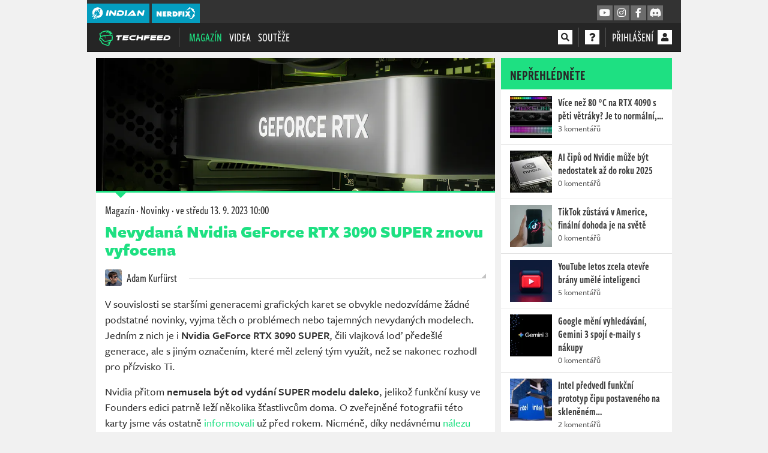

--- FILE ---
content_type: text/html; charset=utf-8
request_url: https://techfeed.cz/clanek/nevydana-nvidia-geforce-rtx-3090-super-znovu-vyfocena-p74eyq
body_size: 32909
content:
<!DOCTYPE html>
<html lang="cs">
<head>
    <meta charset="utf-8">
    <meta http-equiv="X-UA-Compatible" content="IE=edge">
    <meta name="viewport" content="width=device-width, initial-scale=1, shrink-to-fit=no">
    <meta name="keywords" content="tech, feed, klávesnice, myši, monitory, it, technologie, recenze, technika, ram, grafické karty, geek, nerd, procesory, paměť, procesor">
    <meta name="description" content="Na internetu se objevila další fotografie nevydané grafické karty Nvidia GeForce RTX 3090 SUPER. Founders edice je celá zbarvená do matně černé. Podívejte se sami.">
    <meta name="copyright" content="MediaRealms s.r.o. 2026">
    <meta property="fb:app_id" content="2140288522776378">
    <meta property="og:image" content="https://techfeed.cz/uploads/og/ce5ebeaceb964bf7bbe332c0595ade52/1690489211.jpeg">
    <meta property="og:locale" content="cs_CZ">
    <meta property="og:type" content="article">
    <meta name="robots" content="follow, index, max-snippet:-1, max-video-preview:-1, max-image-preview:large">
    <meta property="og:title" content="Nevydaná Nvidia GeForce RTX 3090 SUPER znovu vyfocena - TechFeed.cz">
    <meta property="og:description" content="Na internetu se objevila další fotografie nevydané grafické karty Nvidia GeForce RTX 3090 SUPER. Founders edice je celá zbarvená do matně černé. Podívejte se sami.">
    <meta property="og:url" content="https://techfeed.cz/clanek/nevydana-nvidia-geforce-rtx-3090-super-znovu-vyfocena-p74eyq">
    <meta property="twitter:card" content="summary_large_image">
    <meta property="twitter:title" content="Nevydaná Nvidia GeForce RTX 3090 SUPER znovu vyfocena - TechFeed.cz">
    <meta property="twitter:description" content="Na internetu se objevila další fotografie nevydané grafické karty Nvidia GeForce RTX 3090 SUPER. Founders edice je celá zbarvená do matně černé. Podívejte se sami.">
    <meta property="twitter:url" content="https://techfeed.cz/clanek/nevydana-nvidia-geforce-rtx-3090-super-znovu-vyfocena-p74eyq">
    <meta property="twitter:site" content="https://techfeed.cz">
    <meta property="og:image:width" content="1200">
    <meta property="og:image:height" content="630">
    <meta property="og:image:type" content="image/jpeg">
    <meta property="twitter:image:src" content="https://techfeed.cz/uploads/og/ce5ebeaceb964bf7bbe332c0595ade52/1690489211.jpeg">
    <meta property="twitter:image:width" content="1200">
    <meta property="twitter:image:height" content="630">
    <title>Nevydaná Nvidia GeForce RTX 3090 SUPER znovu vyfocena - TechFeed.cz</title>
    <meta name="twitter:card" content="summary_large_image">
    <meta name="twitter:site" content="@indiantvcz">
    <link rel="preconnect" href="https://use.typekit.net" crossorigin>
    <link rel="preconnect" href="https://www.google-analytics.com" crossorigin>
        <!-- inlining /dist/techfeed_article.f133b73d4829bdd2a096f5fa420f2948.css -->
        <style>.fa,.fab,.fas{-moz-osx-font-smoothing:grayscale;-webkit-font-smoothing:antialiased;display:inline-block;font-style:normal;font-variant:normal;line-height:1;text-rendering:auto}.fa-fw{text-align:center;width:1.25em}.fa-spin{animation:fa-spin 2s linear infinite}.fa-stack{display:inline-block;height:2em;line-height:2em;position:relative;vertical-align:middle;width:2.5em}.fa-stack-1x,.fa-stack-2x{left:0;position:absolute;text-align:center;width:100%}.fa-stack-1x{line-height:inherit}.fa-stack-2x{font-size:2em}.fa-inverse{color:#fff}.fa,.fas{font-family:Font Awesome\ 5 Pro;font-weight:900}.fab{font-family:Font Awesome\ 5 Brands;font-weight:400}html{--primary-color:#1ee082;--brand-color:#1ee082;--brand-color-darken:#1ee082}body,html{-moz-font-feature-settings:"lnum=1";-moz-font-feature-settings:"lnum" 1;-ms-font-feature-settings:"lnum" 1;-o-font-feature-settings:"lnum" 1;-webkit-font-feature-settings:"lnum" 1;font-feature-settings:"lnum" 1;font-variant-numeric:lining-nums;line-height:26px}*{box-sizing:border-box}html{-webkit-text-size-adjust:100%;-webkit-tap-highlight-color:rgba(0,0,0,0);font-family:sans-serif;line-height:1.15}article,aside,footer,header,nav,section{display:block}body{background-color:#333;color:#303030;font-family:freight-sans-pro,Freight Sans Pro,Freight-Sans-Pro-Fallback-0,Freight-Sans-Pro-Fallback-1,Freight-Sans-Pro-Fallback-2,Tahoma,sans-serif;font-size:1rem;font-weight:500;line-height:1.5;margin:0;text-align:left}h1,h2,h3,h4,p{margin-top:0}p,ul{margin-bottom:1rem}ul{margin-top:0}ul ul{margin-bottom:0}blockquote{margin:0 0 1rem}strong{font-weight:bolder}a{background-color:transparent;color:#1ee082;text-decoration:none}img{border-style:none}img,svg{vertical-align:middle}svg{overflow:hidden}button{border-radius:0}button,input{font-family:inherit;font-size:inherit;line-height:inherit;margin:0;overflow:visible}button{-webkit-appearance:button;text-transform:none}button:not(:disabled){cursor:pointer}h1,h2,h3,h4{font-weight:500;line-height:1.2;margin-bottom:.5rem}h1{font-size:2.5rem}h2{font-size:2rem}h3{font-size:1.75rem}h4{font-size:1.5rem}.container{margin-left:auto;margin-right:auto;max-width:540px;padding-left:15px;padding-right:15px;width:100%}@media (min-width:576px){.container{max-width:540px}}@media (min-width:950px){.container{max-width:900px}}@media (min-width:1270px){.container{max-width:960px}}@media (min-width:1600px){.container{max-width:1170px}}.col{flex-basis:0;flex-grow:1;max-width:100%;padding-left:15px;padding-right:15px;position:relative;width:100%}.btn{background-color:transparent;border:1px solid transparent;border-radius:0;color:#303030;display:inline-block;font-size:1rem;font-weight:400;line-height:1.5;padding:.375rem .75rem;text-align:center;transition:color .15s ease-in-out,background-color .15s ease-in-out,border-color .15s ease-in-out,box-shadow .15s ease-in-out;user-select:none;vertical-align:middle}@media (prefers-reduced-motion:reduce){.btn{transition:none}}.btn:not(:disabled):not(.disabled){cursor:pointer}.btn-primary{background-color:#1ee082;border-color:#1ee082;color:#212529}.fade{transition:opacity .15s linear}@media (prefers-reduced-motion:reduce){.fade{transition:none}}.fade:not(.show){opacity:0}.modal{display:none;height:100%;left:0;outline:0;overflow:hidden;position:fixed;top:0;width:100%;z-index:1050}.modal-dialog{margin:.5rem;pointer-events:none;position:relative;width:auto}.modal.fade .modal-dialog{transform:translateY(-50px);transition:transform .3s ease-out}@media (prefers-reduced-motion:reduce){.modal.fade .modal-dialog{transition:none}}@media (min-width:576px){.modal-dialog{margin:1.75rem auto;max-width:500px}}.d-none{display:none!important}.d-inline{display:inline!important}.d-inline-block{display:inline-block!important}.d-flex{display:flex!important}@media (min-width:576px){.d-sm-inline{display:inline!important}}@media (min-width:950px){.d-md-none{display:none!important}.d-md-inline{display:inline!important}.d-md-inline-block{display:inline-block!important}}@media (min-width:1270px){.d-lg-none{display:none!important}.d-lg-inline{display:inline!important}}.flex-column{flex-direction:column!important}.justify-content-end{justify-content:flex-end!important}.justify-content-center{justify-content:center!important}.align-items-center{align-items:center!important}.overflow-hidden{overflow:hidden!important}.mx-1{margin-right:.25rem!important}.ml-1,.mx-1{margin-left:.25rem!important}.mt-2{margin-top:.5rem!important}.mr-2{margin-right:.5rem!important}.mb-2{margin-bottom:.5rem!important}.p-0{padding:0!important}.text-truncate{overflow:hidden;text-overflow:ellipsis;white-space:nowrap}.text-center{text-align:center!important}.font-weight-bold{font-weight:700!important}.text-primary{color:#1ee082!important}.crossmenu{background-color:#333;color:#fff;font-family:freight-sans-compressed-pro,Freight Sans Compressed Pro,Freight-Sans-Compressed-Pro-Fallback-0,Freight-Sans-Compressed-Pro-Fallback-1,Freight-Sans-Compressed-Pro-Fallback-2,Tahoma,sans-serif;font-size:14px;font-weight:500;letter-spacing:.6px;line-height:16px;margin-left:-15px;margin-right:-15px;padding-top:6px;position:relative;z-index:99}.header .crossmenu .container{align-items:center;display:flex;flex-direction:row-reverse;gap:1em;justify-content:space-between;padding:0;position:relative}.header .crossmenu .container .header-promo{flex:1;margin-left:calc(-1em + 3px);margin-top:-3px;opacity:0;overflow:hidden;text-overflow:ellipsis;transition:opacity 1s ease-in-out 2s;white-space:nowrap}.header .crossmenu .container .header-promo a{color:#fff}.header .crossmenu .container .header-promo.active{opacity:1;transition:opacity 1s ease-in-out 2s}.header .crossmenu .container>div{display:flex}@media (min-width:950px){.header .crossmenu .container{flex-direction:row;margin-left:0}}.header a.crossmenu__brand{align-items:center;background-color:#049dbf;color:#fff;display:flex;height:32px;justify-content:center;margin-right:4px;min-width:36px;overflow:hidden;padding:6px 8px;position:relative}.header a.crossmenu__brand svg{fill:#fff;height:20px;min-width:20px}.crossmenu a.social_link{align-items:center;background-color:#6c6c6c;border-bottom:2px solid #404040;color:#fafafa!important;display:none;font-size:16px;height:26px;justify-content:center;margin-left:2px;width:26px}@media (min-width:1270px){.crossmenu{margin-left:0;margin-right:0}}@media (min-width:950px){.crossmenu a.social_link{display:flex}}body{-webkit-font-smoothing:antialiased;overflow-y:scroll}.page-wrapper,body{background-color:#f1f1f1}.page-content{min-height:80vh}.page{column-gap:10px;display:grid;font-weight:500;grid-template-columns:minmax(0,7fr) minmax(0,3fr);line-height:26px;margin:10px -15px}.page .page-left{overflow:hidden}.page .page-right{display:flex;flex-direction:column;overflow-wrap:anywhere}.vue-root-lazy{min-height:20px}.vue-root-lazy--hidden:not(.article__cover .vue-root-lazy--hidden)>*{display:none}.article-body strong{color:#303030}.mycontainer{margin-left:auto;margin-right:auto;padding-left:0;padding-right:0;position:relative;width:100%}@media (min-width:576px){.mycontainer{padding-left:15px;padding-right:15px}}.mycontainer{max-width:540px}@media (min-width:950px){.mycontainer{max-width:900px}}@media (min-width:1270px){.mycontainer{max-width:960px}}@media (min-width:1600px){.mycontainer{max-width:1170px}}@media (min-width:950px){.page-wrapper{max-width:930px}}@media (min-width:1270px){.page-wrapper{max-width:990px}}@media (min-width:1600px){.page-wrapper{max-width:1200px}}.page-wrapper{margin:0 auto;position:relative}.seznambrand .sidebar-abox{height:300px}.seznambrand .sidebar-abox-s{display:block;height:300px}.seznambrand .sidebar-abox-g{display:none}.sidebar-abox,.sidebar-abox-g{height:280px}.sidebar-abox-s{display:none}@media (max-width:949.98px){.container{max-width:100%;min-width:100%;padding:0;width:100%}.page{display:flex;flex-direction:column;margin:12px 0;overflow:hidden}.page .page-left,.page .page-right{max-width:100%;padding:0!important;width:100%}}#sedativ{display:none}@media (min-width:950px){#sedativ.act{display:block;margin-top:1em;min-height:200px}}.article{background-color:#fff;border-bottom:1px solid #c3c3c3;margin-bottom:10px}.article .article-body{font-size:18px;line-height:26px;padding:15px}.article .article-body p a>strong{color:#1ee082}.article-body blockquote{border-left:4px solid #1ee082;color:#1d1d1d;font-family:freight-sans-pro,Freight Sans Pro,Freight-Sans-Pro-Fallback-0-Boldest,Freight-Sans-Pro-Fallback-1-Boldest,Freight-Sans-Pro-Fallback-2-Boldest,Tahoma,sans-serif;font-size:20px;font-weight:800;line-height:26px;margin:0 40px 20px 10px;padding:10px 20px 10px 25px;position:relative;text-transform:uppercase}.article-body blockquote p{margin-bottom:0}.article-body blockquote.recommended--stripe{align-items:center;background-color:#f1f1f1;border:0;display:flex;font-size:20px;letter-spacing:.3px;line-height:26px;margin:15px 0;padding:10px 15px}.article-body blockquote.recommended--stripe>a:first-child{margin-right:15px;max-width:15%;position:relative}.article-body blockquote.recommended--stripe a>img{height:auto;width:100%}@media (max-width:950px){.article-body blockquote.recommended--stripe{border-left:1px solid #e3e3e3;border-right:1px solid #e3e3e3;border-color:#e3e3e3 currentcolor;border-style:solid none;border-width:1px 0;font-size:18px;line-height:24px;margin-left:-15px;margin-right:-15px}}.article-gallery>div>span{border-bottom:2px solid #1ee082}.article-body>.heading2{background-color:#fbfbfb;border-bottom:1px solid #e3e3e3;color:#262626;font-family:freight-sans-pro,Freight Sans Pro,Freight-Sans-Pro-Fallback-0-Boldest,Freight-Sans-Pro-Fallback-1-Boldest,Freight-Sans-Pro-Fallback-2-Boldest,Tahoma,sans-serif;font-size:20px;font-weight:900;line-height:30px;margin:20px 0 15px 10px;padding:7px 10px 7px 25px}.article-body>.heading2,h4.fancy{position:relative;text-transform:uppercase}h4.fancy{color:#1d1d1d;font-family:freight-sans-pro,Freight Sans Pro,Freight-Sans-Pro-Fallback-0-Bold,Freight-Sans-Pro-Fallback-1-Bold,Freight-Sans-Pro-Fallback-2-Bold,Tahoma,sans-serif;font-size:18px;font-weight:800;line-height:32px;margin:15px 10px 0 0;padding-left:0}.article__embed{background-color:#f1f1f1;display:flex;flex-direction:column;justify-content:center;margin-bottom:20px;padding:10px;position:relative}.article__cover{border-bottom:3px solid #1ee082;position:relative}.article__cover>div{background-size:cover}.article__cover>img{height:auto;width:100%}.article__cover:not(.article__cover--big)>img{aspect-ratio:3/1}.article__cover--big{height:0;padding-top:56.25%;position:relative}.article__cover--big>div{bottom:0;height:100%;left:0;position:absolute;right:0;top:0;width:100%}.play_button{align-items:center;background-color:#111;background-color:rgba(0,0,0,.6);border:0;color:#e3e3e3;cursor:pointer;display:flex;font-size:64px;height:128px;justify-content:center;left:50%;line-height:128px;margin-left:-64px;margin-top:-64px;opacity:1;padding:0;position:absolute;top:50%;-webkit-transition:all .4s;transition:all .4s;width:128px}.play_button .fa-spinner{font-size:2rem}.article__header{font-family:freight-sans-compressed-pro,Freight Sans Compressed Pro,Freight-Sans-Compressed-Pro-Fallback-0,Freight-Sans-Compressed-Pro-Fallback-1,Freight-Sans-Compressed-Pro-Fallback-2,Tahoma,sans-serif;font-size:20px;font-weight:500;padding:15px 15px 10px}.article__header p{margin:1px 0 8px}.article__header p,.article__header p a{color:#303030}.article__header .article__heading{color:#1ee082;font-family:freight-sans-pro,Freight Sans Pro,Freight-Sans-Pro-Fallback-0-Boldest,Freight-Sans-Pro-Fallback-1-Boldest,Freight-Sans-Pro-Fallback-2-Boldest,Tahoma,sans-serif;font-size:28px;font-weight:900;line-height:30px}.article__authors{display:flex;flex-wrap:wrap;justify-content:flex-start;padding:0 15px;position:relative}.article__authors>a{background-color:#fff;padding-right:20px;z-index:2}.article__linkedshow .panel__intro>a.d-flex{padding-bottom:0;padding-top:15px}.article__linkedshow .panel__intro>a.d-flex img{border-radius:4px;height:50px;width:50px}.article__footer{align-items:center;clear:both;display:flex;justify-content:space-between;padding:0 15px 15px}.article__footer p{margin:0 10px 0 0}.article__footer a{color:#303030}.article__author{padding:15px;position:relative}.article_author__container{align-items:center;background-color:#fff;color:#303030;display:inline-flex;font-family:freight-sans-compressed-pro,Freight Sans Compressed Pro,Freight-Sans-Compressed-Pro-Fallback-0,Freight-Sans-Compressed-Pro-Fallback-1,Freight-Sans-Compressed-Pro-Fallback-2,Tahoma,sans-serif;font-size:20px;font-weight:500;line-height:26px;position:relative;z-index:2}.article_author__container>img{border-radius:3px}.article__report{padding:0 15px;text-align:right}.article__report>a{color:#1ee082;opacity:.5;text-decoration:none}@media (max-width:949.98px){.article__footer{align-items:flex-start;flex-direction:column}}@media (max-width:575.98px){.article__footer{flex-direction:column}.article__footer p{margin-bottom:5px}}@media (min-width:950px) and (max-width:1269.98px){.article__footer{flex-direction:column}.article__footer p{margin-bottom:5px}}strong{font-weight:600}button,input{-moz-font-feature-settings:"lnum=1";-moz-font-feature-settings:"lnum" 1;-ms-font-feature-settings:"lnum" 1;-o-font-feature-settings:"lnum" 1;-webkit-font-feature-settings:"lnum" 1;font-feature-settings:"lnum" 1;font-family:freight-sans-pro,Freight Sans Pro,Freight-Sans-Pro-Fallback-0,Freight-Sans-Pro-Fallback-1,Freight-Sans-Pro-Fallback-2,Tahoma,sans-serif;font-variant-numeric:lining-nums}a,button{cursor:pointer}#loginModal .modal-dialog{max-width:700px}@media (max-width:949.98px){#loginModal.modal{bottom:0;overflow-y:scroll}}.btn{font-family:freight-sans-pro,Freight Sans Pro,Freight-Sans-Pro-Fallback-0-Boldest,Freight-Sans-Pro-Fallback-1-Boldest,Freight-Sans-Pro-Fallback-2-Boldest,Tahoma,sans-serif;font-size:14px;font-weight:600;height:34px;line-height:30px;overflow:hidden;padding:0 12px;text-transform:uppercase}.btn:not(.btn-link){border-bottom:3px solid}.btn.btn-primary{border-bottom-color:#18b368;color:#282828}.btn.btn-facebook{background-color:#45619d;border-color:#45619d #45619d #354b7a;color:#fff}.btn.btn-twitter{background-color:#1da1f2;border-color:#1da1f2 #1da1f2 #0c85d0;color:#fff}.header{background:#252525;border-bottom:1px solid #000;font-family:freight-sans-compressed-pro,Freight Sans Compressed Pro,Freight-Sans-Compressed-Pro-Fallback-0,Freight-Sans-Compressed-Pro-Fallback-1,Freight-Sans-Compressed-Pro-Fallback-2,Tahoma,sans-serif;font-size:20px;font-weight:500;line-height:32px;position:sticky;text-transform:uppercase;top:0;z-index:99}.header .container{align-items:center;display:flex;justify-content:space-between;padding:0;position:relative}.header nav{height:48px}.header a{color:#fff}.header button{background:transparent;border:0;padding:0}.header .header__separator{top:0}ul.header__menu{display:flex;list-style:none;margin:0;padding:0;text-align:left}ul.header__menu>li{position:relative}ul.header__menu>li>a{display:block;line-height:32px;padding:8px 6px}ul.header__menu>li .badge.badge-primary{background-color:#1ee082;color:#fff;display:inline-block;font-size:14px;line-height:14px;padding:.125rem .25rem}ul.header__menu>li>ul{background-color:#fff;border-top:2px solid #1ee082;display:none;flex-direction:column;left:6px;list-style:none;margin:0;padding:0;position:absolute;top:100%;width:200px;z-index:5}ul.header__menu>li>ul li{border-bottom:1px solid #c3c3c3}ul.header__menu>li>ul li a{color:#333;display:block;font-size:18px;line-height:18px;padding:8px 12px}ul.header__menu>li.active>a{color:#1ee082}.header__menu{justify-content:space-between}.header__social.header__menu{flex:initial}.header__social.header__menu>li{padding:8px 0}.header__social.header__menu>li>ul{left:auto;right:0}nav .reveal{display:none!important}.page-data-loaded-user nav .reveal{display:inherit!important}#pageMainHeader nav .reveal{opacity:0;visibility:hidden}#pageMainHeader.loaded nav .reveal{animation:fadeInFromNone 1s ease-out;animation-fill-mode:forwards;opacity:0}.header__overlayable{align-items:baseline;display:flex;justify-content:flex-start;position:relative}.header__overlayable .header__menu{flex:1;justify-content:flex-start}.header__separator{border-right:1px solid #555;display:inline-block;height:32px;line-height:32px;margin:0 10px;position:relative;top:8px;width:0}.header__overlayable,.header__overlayable>.header__menu{flex:1}div.header__user{align-items:center;display:flex;min-width:24px}div.header__user span.d-none.d-md-inline-block{margin-right:4px}.header__user a{color:#333}.header__search{background-color:#252525;display:flex;font-size:16px;left:0;padding:7px 0;position:absolute;right:0;top:2px}.header__search input{background-color:#252525;border:0;border-bottom:2px solid #252525;color:#fff;flex:1;font-family:freight-sans-compressed-pro,Freight Sans Compressed Pro,Freight-Sans-Compressed-Pro-Fallback-0,Freight-Sans-Compressed-Pro-Fallback-1,Freight-Sans-Compressed-Pro-Fallback-2,Tahoma,sans-serif;font-size:18px;height:32px;line-height:32px;text-transform:uppercase}.header__search button{margin-left:10px}.header .fa-stack{cursor:pointer;height:24px;line-height:24px;margin-top:-4px;width:24px}.header .fa-stack .fa-stack-2x{font-size:24px}.header .fa-stack .fa-stack-1x{font-size:14px;line-height:24px}.header .fa-stack .fas.fa-square{display:none}.crossmenu a.social_link{--primary-color:#049dbf;--primary-color-darken:#03748d}#mobileMenu{background-color:#fff;display:none;font-family:freight-sans-compressed-pro,Freight Sans Compressed Pro,Freight-Sans-Compressed-Pro-Fallback-0,Freight-Sans-Compressed-Pro-Fallback-1,Freight-Sans-Compressed-Pro-Fallback-2,Tahoma,sans-serif;font-size:20px;font-weight:500;height:0;left:0;line-height:32px;overflow:hidden;padding:0;position:fixed;right:0;top:0;transition:all .3s ease-in-out;z-index:10}#mobileMenu ul.header__menu{display:block;height:350px;height:calc(100vh - 105px);margin:95px 15px 10px;overflow-y:auto}#mobileMenu ul.header__menu>li>a{color:#404040;padding:8px 0}@media (min-width:1600px){.header ul.header__menu>li>a{padding:8px 12px}.header ul.header__menu>li>ul{left:12px}.header ul.header__menu.header__social>li>ul{left:auto;width:125px}}@media (max-width:949.98px){.header__separator{margin:0 5px}}@media (max-width:1269.98px){.header{padding:0 15px}.header ul.header__menu{flex-direction:column}.header__overlayable{align-items:center;flex:initial;justify-content:flex-end;position:static;z-index:2}.header__overlayable ul{display:none}.header__search{left:-1em;padding-left:1em;padding-right:1em;right:-1em}#mobileMenu{display:block}.header ul.header__menu.header__social>li>ul{width:125px}}@media (max-width:470px){.header__overlayable{display:flex!important}}.header .fa-stack{background-color:#fff}.header .fa-stack .fa-inverse{color:#252525}.header__user>a{color:#fff}.panel{--panel-primary:#282828;--panel-header-bg:#fff;--panel-header-color:#282828;--panel-header-border:#282828;--panel-header-bborder:#c3c3c3;background-color:#fff;border-bottom:1px solid #c3c3c3;margin-bottom:10px}.panel--solid{--panel-primary:#1ee082;--panel-header-bg:var(--panel-primary);--panel-header-border:#18b368;--panel-header-color:#fff}.panel--border,.panel__header{border-top:3px solid var(--panel-primary)}.panel__header{background-color:var(--panel-header-bg);border-bottom:1px solid var(--panel-header-bborder);color:var(--panel-header-color);font-family:freight-sans-compressed-pro,Freight Sans Compressed Pro,Freight-Sans-Compressed-Pro-Fallback-0,Freight-Sans-Compressed-Pro-Fallback-1,Freight-Sans-Compressed-Pro-Fallback-2,Tahoma,sans-serif;font-size:24px;font-weight:600;line-height:44px;margin:0;padding:2px 15px 3px;position:relative;text-transform:uppercase}.panel__body{border-bottom:1px solid #e3e3e3;font-size:16px;line-height:20px;padding:15px}.panel__body p{margin-bottom:10px}.panel__body p:last-child{margin-bottom:0}.panel__body:last-child{border-bottom:0}.panel__buttons_split{display:flex;padding:10px;width:100%}.panel__buttons_split>*{flex:1;margin:0 5px;padding:0 5px}@media (max-width:1269.98px){.panel__buttons_split{flex-direction:column}.panel__buttons_split>*{margin:0 0 5px}}.panel__article{border-bottom:1px solid #e3e3e3;display:flex;flex-direction:row;font-family:freight-sans-compressed-pro,Freight Sans Compressed Pro,Freight-Sans-Compressed-Pro-Fallback-0,Freight-Sans-Compressed-Pro-Fallback-1,Freight-Sans-Compressed-Pro-Fallback-2,Tahoma,sans-serif;font-size:16px;font-weight:500;justify-content:center;line-height:20px;padding:10px 15px}.panel__article>div{flex:1}.panel__article a:not(.btn){color:#404040;cursor:default;font-family:freight-sans-compressed-pro,Freight Sans Compressed Pro,Freight-Sans-Compressed-Pro-Fallback-0,Freight-Sans-Compressed-Pro-Fallback-1,Freight-Sans-Compressed-Pro-Fallback-2,Tahoma,sans-serif;font-size:18px;font-weight:600;line-height:22px}.panel__article a:not(.btn):link,.panel__article a:not(.btn)[href]{cursor:pointer}.panel__article a:not(.btn) strong{font-weight:600;line-height:22px}.panel__article em{display:block;font-family:freight-sans-pro,Freight Sans Pro,Freight-Sans-Pro-Fallback-0,Freight-Sans-Pro-Fallback-1,Freight-Sans-Pro-Fallback-2,Tahoma,sans-serif;font-size:14px;font-style:normal;opacity:.8}.panel__article__img{padding:0 10px 0 0}.panel__article__img img{height:70px;margin-top:0;width:70px}.panel__cover,.panel__cover img{height:auto;width:100%}.panel__intro{padding:0 15px}.panel__intro p{margin:0 0 15px}.panel__intro>a.d-flex{color:#262626;display:flex;font-family:freight-sans-compressed-pro,Freight Sans Compressed Pro,Freight-Sans-Compressed-Pro-Fallback-0,Freight-Sans-Compressed-Pro-Fallback-1,Freight-Sans-Compressed-Pro-Fallback-2,Tahoma,sans-serif;margin:0 -15px;padding:10px 15px;position:relative}.panel__intro>a.d-flex img{border-radius:10px;height:60px;width:60px;z-index:4}.panel__intro>a.d-flex>div{align-items:flex-start;display:flex;flex:1;flex-direction:column;justify-content:center;padding-left:15px}.panel__intro>a.d-flex>div h3{font-family:freight-sans-compressed-pro,Freight Sans Compressed Pro,Freight-Sans-Compressed-Pro-Fallback-0,Freight-Sans-Compressed-Pro-Fallback-1,Freight-Sans-Compressed-Pro-Fallback-2,Tahoma,sans-serif;font-size:26px;font-weight:600;line-height:30px;margin:0}.panel__game{display:flex;position:relative}.panel__game>a{padding:10px 15px}.panel__game>a>img{height:70px;width:100px}.panel__game>div{align-self:center;flex:1;padding:10px 15px 10px 0}.panel__game>div a{color:#1ee082;display:block;font-family:freight-sans-compressed-pro,Freight Sans Compressed Pro,Freight-Sans-Compressed-Pro-Fallback-0,Freight-Sans-Compressed-Pro-Fallback-1,Freight-Sans-Compressed-Pro-Fallback-2,Tahoma,sans-serif;font-size:18px;font-weight:600;line-height:22px}.panel__game>div a strong{color:#1ee082}.icon-platform{fill:#303030;height:16px;margin:0 2px 0 0;width:16px}.panel__game_review{border-top:1px solid #e3e3e3}.panel_reviews__header{align-items:center;display:flex;justify-content:space-between;line-height:22px;padding:4px 5px;position:relative}.panel_reviews__header strong{font-family:freight-sans-pro,Freight Sans Pro,Freight-Sans-Pro-Fallback-0,Freight-Sans-Pro-Fallback-1,Freight-Sans-Pro-Fallback-2,Tahoma,sans-serif;font-size:18px;font-weight:600;line-height:20px;padding:10px}.panel_reviews__header span{background-color:#1ee082;color:#fff;display:inline-block;font-size:14px;font-style:italic;font-weight:900;padding:5px 20px;vertical-align:middle}.panel_reviews__header span em{font-size:18px}.panel__reviews{display:flex;flex-direction:column;padding:0 5px 5px}.panel__review{background-color:#f1f1f1;border-bottom:1px solid #c3c3c3;border-top:1px solid #fff;padding:2px 32px;position:relative}@media (min-width:950px) and (max-width:1269.98px){.panel__game:not(.panel__game--list){flex-direction:column}.panel__game:not(.panel__game--list)>div{padding:0 15px 10px;width:100%}}@media (max-width:575.98px){.panel__game:not(.panel__game--list){flex-direction:column}.panel__game:not(.panel__game--list)>div{padding:0 15px 10px;width:100%}}.panel--solid{--panel-header-color:#282828;--panel-header-bborder:#fff}.article-body{background-color:#fff;color:#303030;font-family:freight-sans-pro,Freight Sans Pro,Freight-Sans-Pro-Fallback-0,Freight-Sans-Pro-Fallback-1,Freight-Sans-Pro-Fallback-2,Tahoma,sans-serif;font-size:16px;line-height:24px;padding:15px}.article-body p>strong{font-family:freight-sans-pro,Freight Sans Pro,Freight-Sans-Pro-Fallback-0-Bold,Freight-Sans-Pro-Fallback-1-Bold,Freight-Sans-Pro-Fallback-2-Bold,Tahoma,sans-serif;font-weight:600}.person{color:#303030;font-family:freight-sans-compressed-pro,Freight Sans Compressed Pro,Freight-Sans-Compressed-Pro-Fallback-0,Freight-Sans-Compressed-Pro-Fallback-1,Freight-Sans-Compressed-Pro-Fallback-2,Tahoma,sans-serif;font-size:20px;font-weight:500;line-height:28px}.person img{border-radius:3px;display:inline-block;height:28px;margin-right:5px;position:relative;top:-2px;width:28px}.gallery__container{background-color:#f1f1f1;display:block;margin-bottom:15px;position:relative}.gallery__container .article-gallery .gallery__container-loader{display:none}.gallery__container-loader{align-items:center;bottom:0;color:#666;display:flex;font-size:200%;justify-content:center;left:0;position:absolute;right:0;top:0}.gallery__container.layout-0{aspect-ratio:416/218}@media screen and (min-width:1270px){.gallery__container.layout-0{aspect-ratio:637/328}}.gallery__container.layout-1{aspect-ratio:480/547}@media screen and (min-width:1270px){.gallery__container.layout-1{aspect-ratio:637/190}}.gallery__container.layout-4{aspect-ratio:480/1085}@media screen and (min-width:1270px){.gallery__container.layout-4{aspect-ratio:784/454}}.imagediff__root{background-color:#f1f1f1;display:block;margin-bottom:25px;position:relative}.imagediff__image,.video__container{bottom:0;left:0;position:absolute;right:0;top:0}.video__container{background:#333}.video__loader{align-items:center;bottom:0;color:#eee;display:flex;font-size:200%;justify-content:center;left:0;position:absolute;right:0;top:0}.overlay .video__loader .play_button{display:none}.video__poster img{bottom:0;height:100%;left:0;object-fit:cover;object-position:center;position:absolute;right:0;top:0;width:100%}.article-gallery>div>span{border-bottom:2px solid #2370b8;border-bottom:2px solid #c12424}@font-face{ascent-override:103%;font-family:Freight-Sans-Pro-Fallback-0;size-adjust:97.7%;src:local("Source Sans Pro")}@font-face{ascent-override:103%;font-family:Freight-Sans-Pro-Fallback-0-Bold;size-adjust:104%;src:local("Source Sans Pro")}@font-face{ascent-override:103%;font-family:Freight-Sans-Pro-Fallback-0-Boldest;size-adjust:114%;src:local("Source Sans Pro")}@font-face{ascent-override:103%;font-family:Freight-Sans-Compressed-Pro-Fallback-0;size-adjust:69%;src:local("Source Sans Pro")}@font-face{ascent-override:103%;font-family:Freight-Sans-Pro-Fallback-1;size-adjust:91.7%;src:local("Tahoma")}@font-face{ascent-override:103%;font-family:Freight-Sans-Pro-Fallback-1-Bold;size-adjust:104%;src:local("Tahoma")}@font-face{ascent-override:103%;font-family:Freight-Sans-Pro-Fallback-1-Boldest;size-adjust:108%;src:local("Tahoma")}@font-face{ascent-override:103%;font-family:Freight-Sans-Compressed-Pro-Fallback-1;size-adjust:64.5%;src:local("Tahoma")}@font-face{ascent-override:103%;font-family:Freight-Sans-Pro-Fallback-2;size-adjust:91%;src:local("arial")}@font-face{ascent-override:103%;font-family:Freight-Sans-Pro-Fallback-2-Bold;size-adjust:104%;src:local("arial")}@font-face{ascent-override:103%;font-family:Freight-Sans-Pro-Fallback-2-Boldest;size-adjust:104%;src:local("arial")}@font-face{ascent-override:103%;font-family:Freight-Sans-Compressed-Pro-Fallback-2;size-adjust:58%;src:local("arial")}.article-gallery{align-content:space-between;background-color:#f1f1f1;display:flex;flex-flow:row wrap;justify-content:space-between;margin-bottom:15px;padding:5px}.article-gallery>div{flex:0 1 50%;padding:5px}.article-gallery>div>span{background-color:#fff;color:#333;font-weight:600}.imagediff__slot{bottom:0;left:0;position:absolute;right:0;top:0}.imagediff__slot .imagediff__image{background-position:100%;background-repeat:no-repeat;background-size:auto 100%}.imagediff__slot:last-child{border-left:3px solid #fff;left:auto;overflow:hidden;right:0;width:calc(50% + 2px)}.imagediff__image{background-color:#333;background-position:0;bottom:0;left:0;position:absolute;right:0;top:0}@media (max-width:1269.98px){.article .article-body .article-gallery>div{flex:0 1 100%!important}}.gallery__image{flex:0 1 50%;padding:5px}.gallery__image>a{background-size:cover;display:block;height:0;padding-bottom:56.25%;position:relative}.gallery__image>a img,.gallery__image>a picture{bottom:0;height:100%;left:0;object-fit:cover;position:absolute;right:0;top:0;width:100%}.gallery__image>span{cursor:text;display:block;line-height:38px;text-align:center}.gallery_image__source{bottom:5px;color:#fff;font-family:freight-sans-pro,Freight Sans Pro,Freight-Sans-Pro-Fallback-0-Boldest,Freight-Sans-Pro-Fallback-1-Boldest,Freight-Sans-Pro-Fallback-2-Boldest,Tahoma,sans-serif;font-size:12px;font-weight:600;left:10px;opacity:0;position:absolute;text-shadow:1px 1px 3px #000;text-transform:uppercase;-webkit-transition:all .3s ease-in-out;-moz-transition:all .3s ease-in-out;-ms-transition:all .3s ease-in-out;-o-transition:all .3s ease-in-out;transition:all .3s ease-in-out;z-index:5}.gallery_image__source span{align-items:center;display:inline-flex;font-weight:400;margin-left:2px}.video[data-v-0bf51f2a]{overflow:hidden}.frame[data-v-0bf51f2a],.video[data-v-0bf51f2a]{height:100%;left:0;position:absolute;top:0;width:100%}.frame[data-v-0bf51f2a]{z-index:0}.overlay[data-v-0bf51f2a]{background:#333;height:100%;left:0;opacity:1;position:absolute;top:0;width:100%;z-index:2}.play_button[data-v-0bf51f2a]{opacity:1;transform:scale(1)}</style>
        <link rel="preload" href="/dist/techfeed.77d24a7ba2d4584c5932.css"  as="style" onload="this.onload=null;this.rel='stylesheet';">
        <noscript><link rel="stylesheet" href="/dist/techfeed.77d24a7ba2d4584c5932.css"></noscript>
    <link rel="preload" href="/dist/techfeed.19c013ec50d33a68069b.js" as="script">
    <link rel="preload" href="/dist/chunk.1627cd0ad1b2fe42fa6d.js" as="script">
    <link rel="manifest" href="/site.webmanifest?v=1616519224">
    <link rel="shortcut icon" href="/favicon.ico?v=2023">
    <link rel="apple-touch-icon" sizes="180x180" href="/apple-touch-icon.png?v=2023">
    <link rel="icon" type="image/png" sizes="32x32" href="/favicon-32x32.png?v=2023">
    <link rel="icon" type="image/png" sizes="16x16" href="/favicon-16x16.png?v=2023">
    <link rel="mask-icon" href="/safari-pinned-tab.svg?v=2023" color="#666666">
    <link rel="canonical" href="https://techfeed.cz/clanek/nevydana-nvidia-geforce-rtx-3090-super-znovu-vyfocena-p74eyq">
    <link rel="alternate" type="application/atom+xml" title="TechFeed" href="/atom.xml">
    <meta name="apple-mobile-web-app-title" content="TechFeed">
    <meta name="application-name" content="TechFeed">
    <meta name="theme-color" content="#ffffff">
    <meta name="msapplication-TileColor" content="#ffffff">
    <meta name="msapplication-TileImage" content="/mstile-144x144.png">
    <link rel="stylesheet" href="https://use.typekit.net/lbs8cau.css" media="print" onload="this.media='all';">
    <noscript><link rel="stylesheet" href="https://use.typekit.net/lbs8cau.css"></noscript>
    <script type="text/javascript">
        window.appRelatedObject="eyJ0eXAiOiJKV1QiLCJhbGciOiJIUzI1NiJ9.eyJyZWxhdGVkSWQiOiJkMjgxMTFlZC0yNDU1LTQ1ZDktYTE3OS0wZGJkZmM5MzBiZDMiLCJyZWxhdGVkRGlzY3IiOiJJbmRpYW5cXE1vZGVsXFxBcnRpY2xlc1xcRG9tYWluTW9kZWxcXEFydGljbGUifQ.djGMUrfJPBgsKwcCbN7tc-Ams_BNOBtpzCo6VrGjYCI"; window.appProdBuild="4-213"; var appAdsInfoLink= "/inzerce-na-techfeedu"; var renderStatus = "SERVER with Caching 3600s!"; var pageGenerationTime = "2026-01-24 14:06:48"; var renderMode = "SERVER"; window.appPageData={"_id":"SERVER","appEnvironment":"production","appBuildVersion":"4.213 - m01d23","appAdsHandles":{"mbId":"e47i8t5lh9","sbId":"cgo7zg0hu30y","crossDomains":["indian-tv.cz","nerdfix.cz"]},"appAds":{"mode":"","brand":false}}; window.appGaId="G-10RGV9D97L"; window.appGaClientId=null; window.appEnvironment="production"; window.appUseSentry=true; (()=>{"use strict";var e,a,t={},n={};function o(e){var a=n[e];if(void 0!==a)return a.exports;var r=n[e]={exports:{}};return t[e](r,r.exports,o),r.exports}o.m=t,o.d=(e,a)=>{for(var t in a)o.o(a,t)&&!o.o(e,t)&&Object.defineProperty(e,t,{enumerable:!0,get:a[t]})},o.f={},o.e=e=>Promise.all(Object.keys(o.f).reduce(((a,t)=>(o.f[t](e,a),a)),[])),o.u=e=>"chunk.238645ca1352c926e91d.js",o.miniCssF=e=>{},o.o=(e,a)=>Object.prototype.hasOwnProperty.call(e,a),e={},a="indian-web:",o.l=(t,n,r,i)=>{if(e[t])e[t].push(n);else{var d,c;if(void 0!==r)for(var s=document.getElementsByTagName("script"),p=0;p<s.length;p++){var l=s[p];if(l.getAttribute("src")==t||l.getAttribute("data-webpack")==a+r){d=l;break}}d||(c=!0,(d=document.createElement("script")).charset="utf-8",d.timeout=120,o.nc&&d.setAttribute("nonce",o.nc),d.setAttribute("data-webpack",a+r),d.src=t),e[t]=[n];var w=(a,n)=>{d.onerror=d.onload=null,clearTimeout(u);var o=e[t];if(delete e[t],d.parentNode&&d.parentNode.removeChild(d),o&&o.forEach((e=>e(n))),a)return a(n)},u=setTimeout(w.bind(null,void 0,{type:"timeout",target:d}),12e4);d.onerror=w.bind(null,d.onerror),d.onload=w.bind(null,d.onload),c&&document.head.appendChild(d)}},o.r=e=>{"undefined"!=typeof Symbol&&Symbol.toStringTag&&Object.defineProperty(e,Symbol.toStringTag,{value:"Module"}),Object.defineProperty(e,"__esModule",{value:!0})},o.p="/dist/",(()=>{var e={3556:0};o.f.j=(a,t)=>{var n=o.o(e,a)?e[a]:void 0;if(0!==n)if(n)t.push(n[2]);else{var r=new Promise(((t,o)=>n=e[a]=[t,o]));t.push(n[2]=r);var i=o.p+o.u(a),d=new Error;o.l(i,(t=>{if(o.o(e,a)&&(0!==(n=e[a])&&(e[a]=void 0),n)){var r=t&&("load"===t.type?"missing":t.type),i=t&&t.target&&t.target.src;d.message="Loading chunk "+a+" failed.\n("+r+": "+i+")",d.name="ChunkLoadError",d.type=r,d.request=i,n[1](d)}}),"chunk-"+a,a)}};var a=(a,t)=>{var n,r,[i,d,c]=t,s=0;if(i.some((a=>0!==e[a]))){for(n in d)o.o(d,n)&&(o.m[n]=d[n]);if(c)c(o)}for(a&&a(t);s<i.length;s++)r=i[s],o.o(e,r)&&e[r]&&e[r][0](),e[r]=0},t=self.webpackChunkindian_web=self.webpackChunkindian_web||[];t.forEach(a.bind(null,0)),t.push=a.bind(null,t.push.bind(t))})();var r=[];function i(){var e;if(window.debugEnabled){for(var a="".concat(Date.now()-window.pageLoadStartTime,"ms"),t=arguments.length,n=new Array(t),o=0;o<t;o++)n[o]=arguments[o];(e=console).debug.apply(e,[a].concat(n))}}function d(){var e;if(window.debugEnabled){for(var a="".concat(Date.now()-window.pageLoadStartTime,"ms"),t=arguments.length,n=new Array(t),o=0;o<t;o++)n[o]=arguments[o];(e=console).error.apply(e,[a].concat(n))}}function c(e,a){return function(e){if(Array.isArray(e))return e}(e)||function(e,a){var t=null==e?null:"undefined"!=typeof Symbol&&e[Symbol.iterator]||e["@@iterator"];if(null!=t){var n,o,r,i,d=[],c=!0,s=!1;try{if(r=(t=t.call(e)).next,0===a){if(Object(t)!==t)return;c=!1}else for(;!(c=(n=r.call(t)).done)&&(d.push(n.value),d.length!==a);c=!0);}catch(e){s=!0,o=e}finally{try{if(!c&&null!=t.return&&(i=t.return(),Object(i)!==i))return}finally{if(s)throw o}}return d}}(e,a)||function(e,a){if(!e)return;if("string"==typeof e)return s(e,a);var t=Object.prototype.toString.call(e).slice(8,-1);"Object"===t&&e.constructor&&(t=e.constructor.name);if("Map"===t||"Set"===t)return Array.from(e);if("Arguments"===t||/^(?:Ui|I)nt(?:8|16|32)(?:Clamped)?Array$/.test(t))return s(e,a)}(e,a)||function(){throw new TypeError("Invalid attempt to destructure non-iterable instance.\nIn order to be iterable, non-array objects must have a [Symbol.iterator]() method.")}()}function s(e,a){(null==a||a>e.length)&&(a=e.length);for(var t=0,n=new Array(a);t<a;t++)n[t]=e[t];return n}var p=!1;function l(){if("function"==typeof crypto.randomUUID)return crypto.randomUUID().replaceAll("-","");var e=(new Date).getTime(),a="undefined"!=typeof performance&&performance.now&&1e3*performance.now()||0;return"xxxxxxxxxxxx4xxxyxxxxxxxxxxxxxxx".replace(/[xy]/g,(function(t){var n=16*Math.random();return e>0?(n=(e+n)%16|0,e=Math.floor(e/16)):(n=(a+n)%16|0,a=Math.floor(a/16)),("x"===t?n:3&n|8).toString(16)}))}window.getCookie=function(e){var a,t={};return document.cookie.split(";").forEach((function(e){var a=c(e.split("="),2),n=a[0],o=a[1];t[n.trim()]=o})),null!==(a=t[e])&&void 0!==a?a:null},window.setCookie=function(e,a,t){var n=new Date;n.setTime(n.getTime()+24*t*60*60*1e3);var o="expires=".concat(n.toUTCString());document.cookie="".concat(e,"=").concat(a,";").concat(o,";path=/;secure;SameSite=Lax")},window.pageLoadStartTime=Date.now(),window.appStoreRequestId=function(){document.cookie="rid=".concat(window.requestId,";path=/;secure;SameSite=Lax")};var w=window.getCookie("asessid");if(w||(i("earlyLate generating new asessid"),w=l(),window.setCookie("asessid",w,365)),i("earlyLate asessid",w),void 0===window.requestId)try{window.requestId=l(),window.requestIdSource="client"}catch(e){d(e)}if(window.requestId&&window.appStoreRequestId(),"SERVER"===renderMode){var u=new URL(document.location.href);u.searchParams.set("do","pageData"),window.appFetchResponse=fetch(u,{method:"GET",cache:"no-store",credentials:"include",mode:"no-cors"})}else window.appFetchResponse=null;if(void 0!==window.devicePixelRatio&&(document.cookie="indianPixelRatio=".concat(window.devicePixelRatio>1?window.devicePixelRatio>1.5?"2":"1.5":"1.25",";path=/;max-age=31536000;secure;samesite=Lax")),/iPad|iPhone|iPod/.test(navigator.userAgent)&&(window.DONT_USE_BEACON=!0),navigator.userAgent.includes("Mac")&&"ontouchend"in document&&(window.DONT_USE_BEACON=!0),window.iwad=function(e){Object.keys(e).length>0&&dinfo("serving ad",e),Array.isArray(r)?(r.push(e),Array.isArray(r)&&("adsense"===window.iwas&&!0===(window.adsbygoogle||{}).loaded&&((window.adsbygoogle||[]).push({}),r=function(){return(window.adsbygoogle||[]).push({})}),"seznam"===window.iwas&&void 0!==window.sssp&&(window.sssp.getAds(r),r=function(e){return window.sssp.getAds([e])}))):r(e)},"serviceWorker"in navigator&&!/iPad|iPhone|iPod/.test(navigator.userAgent)){var m="/sw.js?";window.appProdBuild?(m+="v="+window.appProdBuild,p&&(m+="&debug=1")):p&&(m+="debug=1"),navigator.serviceWorker.register(m).catch(console.error)}var g=null,f=null,b=null,h=[null,null],v=null;window.appSetupBoard=function(e,a,t){var n;if(window.appForceSeznam&&"adsense"!==window.iwas)return i("appSetupBoard skip due target"),void(null===(n=document.querySelector("[data-".concat(t.mbId,"]")))||void 0===n||n.setAttribute("style","display:none !important"));if(a.brand){if(window.appActBrand=a.brand,a.lb&&a.rb){var o="".concat(a.lb,"-").concat(a.rb);v!==o&&(i("appSetupBoard fresh style processing "+e,a),v=o,g||(g=document.createElement("style")),g.textContent="[data-".concat(a.lb,"] { position: absolute; left:-1615px; display: block; }")+"[data-".concat(a.lb,"] > *:first-child { position: fixed; color:transparent; text-align: right; background:").concat(a.lbBg," url('/uploads/cb/").concat(a.lbHex,"/1?v=").concat(a.lbVer,"') no-repeat top right; background-size: contain; top: 0; bottom: 0; width: 1600px; z-index: 500; cursor: pointer }")+"[data-".concat(a.lb,"] > a { position: fixed;top: 0px;font-size: 9pt;width: 1590px;text-align: right;color: ").concat(a.textColor,";display: block;z-index: 1000; }")+"[data-".concat(a.lb,"] > a:first-of-type { bottom: 0; }")+"[data-".concat(a.lb,"] > a:last-child::after { content: '𐌺E‎KLAMA' }")+"[data-".concat(a.rb,"] { position: absolute; right:-15px }")+"[data-".concat(a.rb,"] > *:first-child { position: fixed; color:transparent; background: ").concat(a.rbBg," url('/uploads/cb/").concat(a.rbHex,"/2?v=").concat(a.rbVer,"') no-repeat top left; background-size: contain; top: 0; bottom: 0; width: 1600px; z-index: 500; cursor: pointer }")+"[data-".concat(a.rb,"] > a:first-of-type { position: fixed; color:transparent; top: 0; bottom: 0; width: 1600px; z-index: 600; cursor: pointer }")+"@media (max-width: 950px) { [data-".concat(a.lb,"], [data-").concat(a.rb,"] { display: none } }"),g.parentNode||document.head.appendChild(g),window.appActLb=a.lb,window.appActRb=a.rb,i("appSetupBoard css updated "+e)),0!==e&&2!==e||o===h[0]||(f||(f=document.querySelector("[data-".concat(t.sbId,"]"))),f?(f.innerHTML="<div data-".concat(a.lb,'><div></div><a href="/bc/l/').concat(a.brand,'/1" rel="nofollow">').concat(Date.now(),"</a><a href=").concat(window.appAdsInfoLink,"></a></div>")+"<div data-".concat(a.rb,'><div></div><a href="/bc/r/').concat(a.brand,'/1" rel="nofollow">').concat(Date.now(),"</a></div>"),h[0]=o,i("appSetupBoard side updated "+e)):i("appSetupBoard contSide not found!",t.sbId)),1!==e&&2!==e||o===h[1]||(window.appActMb=t.mbId,b||(b=document.querySelectorAll("[data-".concat(t.mbId,"]"))),b?(b.forEach((function(e){e.innerHTML='<a rel="nofollow" href="/bc/b/'.concat(a.brand,'/1">')+' <img src="/uploads/cb/'.concat(a.mbHex,"/3.jpg?v=").concat(a.mbVer,'" alt="Sdělení od partnera"/>')+"</a>"})),h[1]=o,i("appSetupBoard mid updated "+e)):i("appSetupBoard contBanner not found!",t.mbId))}}else i("appSetupBoard fresh data processing skip")};var y=null;window.appStoreBoardData=function(e){y=JSON.stringify(e);try{window.sessionStorage.setItem("pageData-ads",y)}catch(e){i("appStoreBoardData sessionStorage.setItem failed",e)}},window.appInitBoard=function(e){if(i("appInitBoard"),0===e&&window.innerWidth>=950||1===e&&window.innerWidth<950)if("FULL"===renderMode)i("appInitBoard full"),window.appStoreBoardData({appAds:window.appPageData.appAds,appAdsHandles:window.appPageData.appAdsHandles}),appSetupBoard(e,window.appPageData.appAds,window.appPageData.appAdsHandles);else{i("appInitBoard session");try{var a=window.sessionStorage.getItem("pageData-ads");if(a){var t=JSON.parse(a);appSetupBoard(e,t.appAds,window.appPageData.appAdsHandles)}}catch(e){i("appInitBoard sessionStorage.getItem failed",e)}}};try{var x=window.getCookie("debug");p="1"===window.getCookie("debugWorker"),function(){var e=arguments.length>0&&void 0!==arguments[0]&&arguments[0];window.debugEnabled=e,window.dlog=function(){var e;if(window.debugEnabled){for(var a="".concat(Date.now()-window.pageLoadStartTime,"ms"),t=arguments.length,n=new Array(t),o=0;o<t;o++)n[o]=arguments[o];(e=console).log.apply(e,[a].concat(n))}},window.derror=function(){var e;if(window.debugEnabled){for(var a="".concat(Date.now()-window.pageLoadStartTime,"ms"),t=arguments.length,n=new Array(t),o=0;o<t;o++)n[o]=arguments[o];(e=console).error.apply(e,[a].concat(n))}},window.dinfo=function(){var e;if(window.debugEnabled){for(var a="".concat(Date.now()-window.pageLoadStartTime,"ms"),t=arguments.length,n=new Array(t),o=0;o<t;o++)n[o]=arguments[o];(e=console).info.apply(e,[a].concat(n))}}}(null!==x),i("early.js boot "+renderStatus),i("page generated: "+pageGenerationTime),window.addEventListener("pageshow",(function(e){if(e.persisted){i("Page was restored from the bfcache, update sessionStorage");try{window.sessionStorage.setItem("pageData-ads",y)}catch(e){d("pageshow sessionStorage.setItem failed",e)}}}));var S=new URL(window.location.href),A=S.searchParams.get("utm_source"),k=!1;if(A){var I=S.searchParams.get("utm_medium"),P={utmSource:A,utmMedium:I,utmCampaign:S.searchParams.get("utm_campaign"),utmContent:S.searchParams.get("utm_content"),utmTerm:S.searchParams.get("utm_term")};document.cookie="utmx=".concat(JSON.stringify(P),";path=/;secure;SameSite=Lax"),k="www.seznam.cz"===A&&["sekce-z-internetu","sbrowser","z-boxiku"].includes(I),document.cookie="utms=".concat(k?"1":"0",";path=/;secure;SameSite=Lax")}else k="1"===window.getCookie("utms");if(window.iwas="adsense",k&&(window.appForceSeznam=!0,window.iwas="seznam",i("early.js iwas=seznam"),o.e(8573).then(o.bind(o,98573)).then((function(e){e.init()}))),window.appPageData&&"FULL"===window.appPageData._id&&""===window.appPageData.iwas&&(window.iwas="",i("early.js iwas=none")),"production"===window.appEnvironment&&("seznam"===window.iwas||"adsense"===window.iwas)){var D=function(){dataLayer.push(arguments)},L=document.createElement("script");L.setAttribute("async",""),L.setAttribute("defer",""),"adsense"===window.iwas?(L.setAttribute("data-ad-client","ca-pub-9842134191309653"),L.setAttribute("src","https://pagead2.googlesyndication.com/pagead/js/adsbygoogle.js")):L.setAttribute("src","https://ssp.imedia.cz/static/js/ssp.js"),document.head.appendChild(L),(L=document.createElement("script")).setAttribute("async",""),L.setAttribute("src","https://www.googletagmanager.com/gtag/js?id=".concat(window.appGaId)),document.head.appendChild(L),window.dataLayer=window.dataLayer||[],D("js",new Date),D("config",window.appGaId,{client_storage:"none",ad_storage:"denied",analytics_storage:"denied",anonymize_ip:!0,client_id:window.appGaClientId}),D("event","page_view")}var E=document.createElement("style"),B=window.appPageData;"adsense"===window.iwas?E.textContent="[data-".concat(B.appAdsHandles.mbId,"] { display:block;aspect-ratio:5.375;height:auto;margin-bottom: 10px;} ")+"[data-".concat(B.appAdsHandles.mbId,"] img { display:block;width:100%;height:100% } ")+"[data-".concat(B.appAdsHandles.mbId,"] { display:block !important; } ")+"@media (min-width: 950px) { [data-".concat(B.appAdsHandles.mbId,"] { display:none !important;}} "):E.textContent="[data-".concat(B.appAdsHandles.mbId,"] { display:none !important; }"),document.head.appendChild(E)}catch(e){console.error("earlyInit failed",e)}})();
    </script>
    	<script type="application/ld+json">{"@context":"https:\/\/schema.org","@type":"BreadcrumbList","itemListElement":[{"@type":"ListItem","position":1,"item":"https:\/\/techfeed.cz\/magazin","name":"Magazín"},{"@type":"ListItem","position":2,"item":"https:\/\/techfeed.cz\/magazin\/novinky","name":"Novinky"}]}</script>
	<script type="application/ld+json">{"@context":"https:\/\/schema.org","@type":"NewsArticle","mainEntityOfPage":{"@type":"WebPage","url":"https:\/\/techfeed.cz\/clanek\/nevydana-nvidia-geforce-rtx-3090-super-znovu-vyfocena-p74eyq","@id":"https:\/\/techfeed.cz\/clanek\/nevydana-nvidia-geforce-rtx-3090-super-znovu-vyfocena-p74eyq"},"name":"Nevydaná Nvidia GeForce RTX 3090 SUPER znovu vyfocena","description":"Na internetu se objevila další fotografie nevydané grafické karty Nvidia GeForce RTX 3090 SUPER. Founders edice je celá zbarvená do matně černé. Podívejte se sami.","headline":"Nevydaná Nvidia GeForce RTX 3090 SUPER znovu vyfocena","dateModified":"2023-09-13T10:00:00+02:00","datePublished":"2023-09-13T10:00:00+02:00","publisher":{"@type":"Organization","url":"https:\/\/techfeed.cz","name":"TechFeed","logo":"https:\/\/techfeed.cz\/logo.png","email":"redakce@techfeed.cz","slogan":"Popkulturní doupě pro každého geeka a nerda.","sameAs":["https:\/\/www.facebook.com\/techfeed.cz","https:\/\/youtube.com\/techfeedcz","https:\/\/www.instagram.com\/techfeedcz"]},"author":{"@type":"Person","name":"Adam Kurfürst","image":"https:\/\/techfeed.cz\/uploads\/avatars\/ea4c37dee60532e8d0991a547f9f609a572bfc11\/128?v=1694156194","url":"https:\/\/techfeed.cz\/r\/kurfy"},"image":{"@type":"ImageObject","url":"https:\/\/techfeed.cz\/uploads\/og\/69db6076161d410aaebfcc2a0354cfe6\/1686753934.jpeg","width":"1200","height":"630"}}</script>

</head>
<body id="yndyanwebsite">
    <div class="page-wrapper crossmenu-active">




<header id="pageMainHeader" class="header vue-root">
    <div class="crossmenu">
        <div class="container">
            <div>
                <a href="https://indian-tv.cz?ref=crossmenu" class="crossmenu__brand" rel="noopener">
                    <svg xmlns="http://www.w3.org/2000/svg" viewBox="0 0 2597.73 2597.73" aria-label="INDIAN" class="d-inline d-md-none" style="height:20px;enable-background:new 0 0 2597.73 2597.73;" xml:space="preserve">
                        <g style="display:none;"><circle style="display:inline;fill:#FFFFFF;" cx="1338.74" cy="1177.87" r="1000"></circle></g><g><g><polygon style="fill:#FFF;" points="1708.63,835.13 1536.05,714.29 1357.66,1066.37 1438.89,1123.25 		"></polygon></g><g><g><path style="fill:#FFF;" d="M1912.32,358.72C1459.91,41.94,836.37,151.89,519.59,604.29c-182.76,261.01-223.48,578.99-138.34,862.16l68.4-12.06l22.71,128.86l-9.62,1.7l19.23,109.06c14.03,23.32,29.07,46.15,45.09,68.41l-31.26-177.33l218.39-38.53l40.32,228.8l-191.65,33.8c9.86,12.1,20.04,24,30.52,35.7l89.82-15.84l21.54,122.24c19.41,15.87,39.55,31.15,60.42,45.76c8.49,5.94,17.05,11.72,25.65,17.36l149.42-26.36l20.41,115.83c18.88,7.73,37.93,14.85,57.1,21.35l-35-198.52l197.51-34.84l36.48,206.92l-181.9,32.09c21.13,6.74,42.4,12.74,63.79,18.02l156.21-27.54l9.5,53.91c339.86,25.03,683.9-124.37,893.56-423.79C2474.67,1299.04,2364.73,675.5,1912.32,358.72zM650.93,1449.51l130.77-186.75l-44.7-166.3l185.73-265.25c43.81-62.56,258.72-139.35,258.72-139.35l-217.93,311.23l234.08-42.19l216.79-309.61c57.64-82.32,440.34-208.37,440.34-208.37s12.43,402.75-45.2,485.05l-216.79,309.62l40.42,234.4l217.93-311.23c0,0,1.35,228.22-42.46,290.78l-185.73,265.25l-171.56,14.87l-130.77,186.75l-100.01-569.79L650.93,1449.51z M822.23,1917.92l-69.65-395.15l395.14-69.7l69.65,395.15L822.23,1917.92z M1273.99,2118.59l-23.38-132.61l126.59-22.33l23.37,132.62L1273.99,2118.59z"></path></g></g></g><g><g><g><rect x="827.84" y="1629.53" transform="matrix(0.9848 -0.1736 0.1736 0.9848 -288.2662 189.8451)" style="fill-rule:evenodd;clip-rule:evenodd;fill:#FFF;" width="226.6" height="226.6"></rect></g><g><rect x="476.95" y="1630.32" transform="matrix(0.9848 -0.1736 0.1736 0.9848 -290.0833 123.7998)" style="fill-rule:evenodd;clip-rule:evenodd;fill:#FFF;" width="171.32" height="179.47"></rect></g><g><polygon style="fill-rule:evenodd;clip-rule:evenodd;fill:#FFF;" points="1106.83,1970.99 1137.99,2147.73 969.28,2177.51938.13,2000.75 			"></polygon></g><g><rect x="1243.06" y="2045.16" transform="matrix(0.9848 -0.1736 0.1736 0.9848 -346.7133 258.847)" style="fill-rule:evenodd;clip-rule:evenodd;fill:#FFF;" width="126.87" height="132.91"></rect></g><g><rect x="1045.43" y="2212.87" transform="matrix(0.9848 -0.1736 0.1736 0.9848 -378.8247 227.086)" style="fill-rule:evenodd;clip-rule:evenodd;fill:#FFF;" width="126.87" height="132.91"></rect></g><g><rect x="469.65" y="2196.02" transform="matrix(0.9848 -0.1736 0.1736 0.9848 -384.6404 126.8815)" style="fill-rule:evenodd;clip-rule:evenodd;fill:#FFF;" width="126.86" height="132.91"></rect></g><g><rect x="342.84" y="1853.51" transform="matrix(0.9848 -0.1736 0.1736 0.9848 -327.1097 99.6713)" style="fill-rule:evenodd;clip-rule:evenodd;fill:#FFF;" width="126.87" height="132.91"></rect></g><g><rect x="528.02" y="1888.24" transform="matrix(0.9848 -0.1736 0.1736 0.9848 -330.3276 132.3432)" style="fill-rule:evenodd;clip-rule:evenodd;fill:#FFF;" width="126.87" height="132.91"></rect></g><g><rect x="674.54" y="2074.32" transform="matrix(0.9848 -0.1736 0.1736 0.9848 -369.4538 170.8781)" style="fill-rule:evenodd;clip-rule:evenodd;fill:#FFF;" width="235.21" height="246.42"></rect></g><g><rect x="269.52" y="1546.81" transform="matrix(0.9848 -0.1736 0.1736 0.9848 -274.9844 82.2878)" style="fill-rule:evenodd;clip-rule:evenodd;fill:#FFF;" width="126.87" height="132.91"></rect></g></g></g>
                    </svg>
                    <svg xmlns="http://www.w3.org/2000/svg" viewBox="0 0 1593 361" aria-label="INDIAN" class="d-none d-md-inline" style="height:20px;enable-background:new 0 0 1593 361;" xml:space="preserve">
                        <g><g><defs><rect id="SVGID_1_" x="-48.35" y="-16.35" transform="matrix(0.5736 -0.8192 0.8192 0.5736 -87.8712 209.2009)" width="410.7" height="410.7"></rect></defs><clipPath id="SVGID_2_"><use xlink:href="#SVGID_1_"  style="overflow:visible;"></use></clipPath><polygon style="clip-path:url(#SVGID_2_);fill:#FFF;" points="233.3,109.27 206,90.15 177.78,145.85 190.63,154.85 		"></polygon><g style="clip-path:url(#SVGID_2_);"><defs><rect id="SVGID_3_" x="-48.35" y="-16.35" transform="matrix(0.5736 -0.8192 0.8192 0.5736 -87.8712 209.2009)" width="410.7" height="410.7"></rect></defs><clipPath id="SVGID_4_"><use xlink:href="#SVGID_3_"  style="overflow:visible;"></use></clipPath><path style="clip-path:url(#SVGID_4_);fill:#FFF;" d="M265.48,33.98C193.96-16.1,95.39,1.28,45.31,72.8c-28.89,41.26-35.33,91.53-21.87,136.29l10.81-1.91l3.59,20.37l-1.52,0.27l3.04,17.24c2.22,3.69,4.59,7.3,7.13,10.81l-4.94-28.03l34.52-6.09l6.37,36.17l-30.3,5.34c1.56,1.91,3.17,3.79,4.83,5.64l14.2-2.5l3.41,19.32c3.07,2.51,6.25,4.92,9.55,7.23c1.34,0.94,2.69,1.85,4.06,2.74l23.62-4.17l3.23,18.31c2.99,1.22,6,2.35,9.03,3.38l-5.53-31.38l31.22-5.51l5.77,32.71l-28.76,5.07c3.34,1.07,6.7,2.01,10.08,2.85l24.69-4.35l1.5,8.52c53.73,3.96,108.11-19.66,141.26-67C354.38,182.63,337,84.05,265.48,33.98 M66.08,206.4l20.66-29.51l-7.07-26.29l29.36-41.93c6.93-9.89,40.9-22.03,40.9-22.03l-34.47,49.23l37.1-6.69l34.27-48.94c9.11-13,69.56-32.91,69.56-32.91s1.96,63.62-7.14,76.62l-34.27,48.94l6.41,37.15l34.34-49.32c0,0,0.34,36.17-6.58,46.06l-29.36,41.93l-27.25,2.26l-20.66,29.51l-15.8-90.02L66.08,206.4z M93.15,280.46L82.14,218l62.47-11.02l11.01,62.47L93.15,280.46z M164.57,312.19l-3.7-20.96l20.01-3.53l3.7,20.97L164.57,312.19z"></path><rect x="94.04" y="234.87" transform="matrix(0.9848 -0.1736 0.1736 0.9848 -42.1839 23.2725)" style="clip-path:url(#SVGID_4_);fill-rule:evenodd;clip-rule:evenodd;fill:#FFF;" width="35.82" height="35.82"></rect><rect x="38.57" y="235" transform="matrix(0.9848 -0.1736 0.1736 0.9848 -42.4702 12.8309)" style="clip-path:url(#SVGID_4_);fill-rule:evenodd;clip-rule:evenodd;fill:#FFF;" width="27.08" height="28.37"></rect><rect x="113.73" y="290.99" transform="matrix(0.9848 -0.1736 0.1736 0.9848 -51.0531 26.732)" style="clip-path:url(#SVGID_4_);fill-rule:evenodd;clip-rule:evenodd;fill:#FFF;" width="27.08" height="28.37"></rect><rect x="159.68" y="300.58" transform="matrix(0.9848 -0.1736 0.1736 0.9848 -51.4261 34.1833)" style="clip-path:url(#SVGID_4_);fill-rule:evenodd;clip-rule:evenodd;fill:#FFF;" width="20.06" height="21.01"></rect><rect x="128.43" y="327.09" transform="matrix(0.9848 -0.1736 0.1736 0.9848 -56.4997 29.1602)" style="clip-path:url(#SVGID_4_);fill-rule:evenodd;clip-rule:evenodd;fill:#FFF;" width="20.06" height="21.01"></rect><rect x="37.41" y="324.43" transform="matrix(0.9848 -0.1736 0.1736 0.9848 -57.4191 13.3194)" style="clip-path:url(#SVGID_4_);fill-rule:evenodd;clip-rule:evenodd;fill:#FFF;" width="20.05" height="21.01"></rect><rect x="17.37" y="270.28" transform="matrix(0.9848 -0.1736 0.1736 0.9848 -48.3244 9.0179)" style="clip-path:url(#SVGID_4_);fill-rule:evenodd;clip-rule:evenodd;fill:#FFF;" width="20.06" height="21.01"></rect><rect x="46.64" y="275.77" transform="matrix(0.9848 -0.1736 0.1736 0.9848 -48.8345 14.1834)" style="clip-path:url(#SVGID_4_);fill-rule:evenodd;clip-rule:evenodd;fill:#FFF;" width="20.06" height="21.01"></rect><rect x="69.8" y="305.19" transform="matrix(0.9848 -0.1736 0.1736 0.9848 -55.018 20.2741)" style="clip-path:url(#SVGID_4_);fill-rule:evenodd;clip-rule:evenodd;fill:#FFF;" width="37.18" height="38.95"></rect><rect x="5.78" y="221.8" transform="matrix(0.9848 -0.1736 0.1736 0.9848 -40.0854 6.2701)" style="clip-path:url(#SVGID_4_);fill-rule:evenodd;clip-rule:evenodd;fill:#FFF;" width="20.06" height="21.01"></rect></g></g></g><g><g><path style="fill:#FFF;" d="M425.01,261.47L454.2,95.99h57.14l-29.19,165.47H425.01z"></path><path style="fill:#FFF;" d="M581.58,170.45l-15.83,91.02h-51.94l23.5-133.57c4.2-24.73,20.78-34.88,37.6-34.88c6.68,0,13.36,1.48,21.02,9.65l78.9,85.09l15.58-91.52h51.94L719.1,229.81c-4.45,24.73-21.02,34.88-37.6,34.88c-7.17,0-13.6-1.73-21.02-9.89L581.58,170.45z"></path><path style="fill:#FFF;" d="M744.09,261.47l18.3-103.14h57.38l-9.89,55.65h55.41c29.68,0,51.7-11.87,51.7-41.8c0-18.8-16.82-27.95-39.58-27.95H764.86l44.77-48.23h76.43c53.43,0,88.55,28.69,88.55,70.25c0,53.18-53.43,95.23-117.74,95.23H744.09z"></path><path style="fill:#FFF;" d="M985.25,261.47l29.19-165.47h57.14l-29.19,165.47H985.25z"></path><path style="fill:#FFF;" d="M1148.24,261.47l43.04-47.49h37.1c7.92,0,17.31,0,22.26,0.5c-1.73-2.72-6.18-10.39-8.66-15.58l-20.28-40.32l-92.26,102.9h-67.77l131.83-147.42c9.89-11.13,22.76-21.02,40.56-21.02c17.31,0,26.71,9.15,32.9,21.02l76.92,147.42H1148.24z"></path><path style="fill:#FFF;" d="M1429.23,170.45l-15.83,91.02h-51.94l23.5-133.57c4.21-24.73,20.78-34.88,37.6-34.88c6.68,0,13.36,1.48,21.02,9.65l78.9,85.09l15.58-91.52H1590l-23.25,133.57c-4.45,24.73-21.02,34.88-37.6,34.88c-7.17,0-13.6-1.73-21.02-9.89L1429.23,170.45z"></path></g></g>
                    </svg>
                </a>
                <a href="https://nerdfix.cz?ref=crossmenu" class="crossmenu__brand" rel="noopener">
                    <svg xmlns="http://www.w3.org/2000/svg" viewBox="0 0 256 256" aria-label="NerdFix" class="d-inline d-md-none" height="20">
                        <polygon points="147.7 53.94 195.19 109.82 201.63 68.56 133.34 35.43 79.9 89.23 147.7 53.94" style="fill-rule: evenodd;"></polygon>
                        <polygon points="158.78 66.98 206.12 122.68 178.11 177.97 200.46 176.09 218.53 102.65 158.78 66.98" style="fill-rule: evenodd;"></polygon>
                        <polygon points="200.47 133.82 163.96 205.92 107.82 194.42 164.86 222.57 218.36 167.79 200.47 133.82" style="fill-rule: evenodd;"></polygon>
                        <path d="M38.3,138.13v35H62.65l-.08-14.31c0-7.84-.3-16-.68-18a23.82,23.82,0,0,1-.38-4c.15-.15,1.45,2.06,3,5s6.47,11,11,18.11l8.22,12.94L96,173l12.33.15v-70H84V117c.08,7.76.46,16.36,1.07,19.4a47.32,47.32,0,0,1,.76,5.56c-.08,0-1-1.83-2.13-4s-6.17-10.8-11.34-19.17L63,103.51l-12.33-.23-12.33-.15Z" transform="translate(0)"></path>
                        <path d="M122,138.13v35h25.88V148.79h18.26V130.52H147.89v-7.61h21.3V103.13H122Z" transform="translate(0)"></path>
                    </svg>
                    <svg xmlns="http://www.w3.org/2000/svg" viewBox="0 0 1269.13 398" aria-label="NerdFix" class="d-none d-md-inline" height="20">
                        <polygon points="1118.49 39.36 1219.5 158.22 1233.19 70.46 1087.94 0 974.31 114.42 1118.49 39.36" ></polygon>
                        <polygon points="1142.07 67.11 1242.74 185.57 1183.17 303.16 1230.7 299.14 1269.13 142.96 1142.07 67.11" ></polygon>
                        <polygon points="1230.73 209.27 1153.08 362.58 1033.67 338.12 1154.99 398 1268.77 281.49 1230.73 209.27" ></polygon>
                        <path d="M59,309.78v-58c0-7.66-2-22.24-3.83-31.45H57a224.83,224.83,0,0,0,11.75,22.25l42.43,67.23h59.28V139.27H111.19v54.2c0,12.52,2.89,29.65,5.38,40.38h-1.79a185.35,185.35,0,0,0-16.11-30.16L59.06,139.27H0V309.78Zm262.28,0V263H266.61V246.6h48.3V201.9h-48.3V186h53.18V139.27h-115V309.78Zm86.9,0V255.07l1-.52a28.18,28.18,0,0,0,2.32,5.38l24.58,49.85h71.33l-38.34-57.52a24.15,24.15,0,0,0-8.95-7.93V242.8c10-2,18.4-7.23,23.52-13.55,4.86-5.88,9.46-15.34,9.46-30.36,0-20.24-7.42-33.25-16.11-41.92-15.6-15.59-34.26-17.64-52.15-17.64h-77V309.78Zm0-123.73H419a13.55,13.55,0,0,1,10.44,4.6,15.31,15.31,0,0,1,3.32,10.24,13.41,13.41,0,0,1-4.33,10.48c-3.83,3.31-9.46,3.83-13,3.83h-7.15V186.05ZM610.63,309.78c30.92,0,50.86-13.54,61.08-24,18.67-18.66,22-41.42,22-59.06,0-31.43-12-50.6-23-61.6-24.8-24.58-61.1-25.82-75.41-25.82H529.64V309.78ZM591,191.42h6.64c7.15,0,16.87,1.28,24.29,8.18,5.62,5.38,10,14.57,10,25.56,0,10.74-4.09,19.43-10,24.58-8.68,7.66-19.17,7.92-26.33,7.92H591Z" ></path>
                        <path d="M780.49,309.75V250.09h45.6V205h-45.6V187.62h52V139H718.53V309.75Zm138.78,0V139h-62V309.75Zm76.81-90.9-59.67,90.9h70.68l20.22-37.38a52.08,52.08,0,0,0,3.59-9.47h1.8c.25,1.28,1.28,6.4,2.3,8.19l20.74,38.66h70.66l-60.94-90.9L1119,139h-70.16l-13.06,26.89a50.91,50.91,0,0,0-4.09,11.53h-1.28a68.29,68.29,0,0,0-3.84-11.52L1012.46,139H942.3Z" ></path>
                    </svg>
                </a>
            </div>
            <header-promo></header-promo>
            <div>
<a href="https://youtube.com/techfeedcz" target="_blank" rel="noopener" class="social_link" aria-label="YouTube" title="YouTube">
    <i class="fab fa-youtube"></i>
</a>
<a href="https://instagram.com/techfeedcz" target="_blank" rel="noopener" class="social_link" aria-label="Instagram" title="Instagram">
    <i class="fab fa-instagram"></i>
</a>
<a href="https://facebook.com/techfeed.cz" target="_blank" rel="noopener" class="social_link" aria-label="Facebook" title="Facebook">
    <i class="fab fa-facebook-f"></i>
</a>
<a href="https://discord.gg/indian" target="_blank" rel="noopener" class="social_link" aria-label="Discord" title="Discord">
    <i class="fab fa-discord"></i>
</a>
            </div>
        </div>
    </div>
    <nav class="container">
        <div class="techfeed header__logo">
            <a href="/" aria-label="TechFeed">
                <svg xmlns="http://www.w3.org/2000/svg" viewBox="0 0 1649.37 412.57" style="height:32px"><g><path style="fill: #fff" d="M455.66,262.38l13.69-78.21h-50.16L449.72,152h124.73l-30.52,32.17h-36.3l-13.69,78.21H455.66z"></path><path style="fill: #fff" d="M565.54,262.38L585.18,152h130.34L685,184.17h-67.48l-1.48,9.24h85.47l-26.07,26.89h-64.18l-1.81,10.39 h92.56l-30.19,31.68H565.54z"></path><path style="fill: #fff" d="M771.79,262.38c-34.98,0-58.24-20.79-58.24-48.67c0-36.3,34.98-61.71,77.71-61.71h79.36l-30.36,32.17h-54.78 c-20.29,0-33.33,6.93-33.33,26.4c0,13.36,9.57,20.13,25.24,20.13h79.2l-30.03,31.68H771.79z"></path><path style="fill: #fff" d="M962.36,262.38l7.26-40.92h-60.88l-7.26,40.92H863.2L882.84,152h38.28l-6.77,37.62h60.88L982,152h38.11 l-19.63,110.38H962.36z"></path><path style="fill: #fff" d="M1066.98,223.44l-6.93,38.94h-38.28L1041.4,152h125.89l-30.36,32.17h-63.19l-1.48,9.4h81.51l-28.54,29.86 H1066.98z"></path><path style="fill: #fff" d="M1159.54,262.38L1179.17,152h130.34L1279,184.17h-67.48l-1.48,9.24h85.47l-26.07,26.89h-64.18l-1.81,10.39 h92.56l-30.19,31.68H1159.54z"></path><path style="fill: #fff" d="M1302.1,262.38L1321.73,152h130.34l-30.52,32.17h-67.48l-1.48,9.24h85.47l-26.07,26.89h-64.18l-1.81,10.39 h92.56l-30.19,31.68H1302.1z"></path><path style="fill: #fff" d="M1444.66,262.38l12.21-68.8h38.28l-6.6,37.12h36.96c19.8,0,34.48-7.92,34.48-27.88 c0-12.54-11.22-18.64-26.4-18.64h-75.07l29.86-32.17h50.98c35.64,0,59.07,19.14,59.07,46.86c0,35.47-35.64,63.52-78.54,63.52 H1444.66z"></path></g><g><path style="fill: #1ee082" d="M341.68,140l-29.35,0.77c0,0-0.68-8.07-0.68-8.08c-0.05-0.54,9.07-2.96,10.15-3.24 c20.25-5.34,30.76,1.99,39.73,4.68c-1.99-7.78-6.59-13.77-12.26-19.46c-6-6.01-11.79-8.61-17.88-12.08 c-6.43-3.66-13.29-6.52-20.34-8.75c6.31-1.55,11.64-2.47,18.26-2.06c6.87,0.43,13.69,1.73,20.23,3.87c-0.9-2.9-2.99-5.26-5.16-7.38 c-14.71-14.43-34.6-21.14-54.89-22.19c-10.23-0.53-19.68,0.17-29.82,1.59c8.08-6.79,16.96-12.63,26.4-17.33 c-2.19-0.97-4.47-1.7-6.8-2.23c-8.2-1.87-16.74-1.32-25.04-0.68c-8.69,0.67-17.36,1.25-26.02,2.23 c-14.92,1.68-29.77,4.06-44.42,7.34c-19.89,4.44-39.57,10.43-58.11,18.96c-6.84,3.15-13.85,6.54-19.98,10.97 c-2.12,1.53-3.55,3.85-4.01,6.43l-2.92,16.49c-10.42,0.66-19.95,0.77-30.03,4.25c-0.24,0.08-0.51,0.18-0.64,0.41 c-0.22,0.36,0.02,0.81,0.25,1.16c7.51,11.56,9.77,25.92,14.15,38.6c1.64,5.51,3.27,11.01,4.91,16.51c0.59,2.17,1.26,4.36,1.91,6.54 c0.09,0.31,0.23,0.59,0.35,0.89c-8.5,8.59-12.84,20.96-10.78,33.52c-4.16,3.35-8.3,8.56-10.82,16.7 c-7.86,25.4,17.35,46.3,35.93,56.02l12.03,28.89c5.76,13.83,16.98,24.67,31.01,29.95l102.69,38.62c1.14,0.42,2.33,0.63,3.52,0.63 c1.25,0,2.5-0.23,3.68-0.69l24.67-9.56c2.95-1.14,5.19-3.59,6.09-6.62l16.74-56.89l6.93-1.83c4.98-1.31,8.19-6.14,7.49-11.24 l-3.16-22.86c16.56-3.36,28.3-5.88,29.77-6.2c3.69-0.8,6.64-3.57,7.65-7.2c15.92-56.87-0.73-111.19-1.76-113.47 C349.62,142.22,345.8,139.89,341.68,140z M105.53,129.35c0.85-0.2,1.67-0.29,2.47-0.31c2.97-0.07,5.74,0.9,8.79,1.76 c0.24,0.07,0.52,0.13,0.74,0c0.21-0.14,0.27-0.41,0.31-0.66c1-6.12,0.12-12.05,1.19-18.11c0.63-3.56,1.26-7.13,1.89-10.69 c10.53-6.19,46.35-24.53,111.27-31.63c-0.6,0.07-3.67,4.26-4.24,5.1c-1.74,2.57-2.67,6.24-3.62,9.17 c-2.02,6.19-3.36,12.6-3.96,19.09c7.26-7.06,17.03-9.59,26.65-11.14c4.49-0.72,8.92-2.45,13.41-3.33c2.64-0.52,5.3-0.96,7.97-1.31 c1.84-0.24,7.33,0.21,8.69-0.83c-6.81,5.24-11.79,14.45-15.17,22.22c0.4-0.92,9.67-0.83,10.91-0.88c3.98-0.15,7.99-0.05,11.92,0.63 c6.83,1.19,13.89,2.83,20.53,4.94c-4.44,1.75-8.54,4.17-11.66,7.49c-1.97,2.1-2.96,4.95-2.72,7.82l1.08,12.81l-108.09,3.77 c-0.88,0.03-1.75,0.18-2.59,0.43l-73.57,22.2l-11.27-37.5C96.65,131.05,104.7,129.54,105.53,129.35z M271.61,296.37 c-5.43,1.43-14.77,2.67-14.77,2.67l24.56,15.79l-0.37,1.24l-17.6,3.11c-6.86,1.21-13.89,1.21-20.75,0.01l-2.67-0.47 c-2.91-0.51-4.1,3.6-1.37,4.72l0.35,0.15c10.25,4.22,21.48,5.5,32.42,3.71l6.64-1.09l-2.44,8.3l-18.39,3.4l15.27,7.2l-2.95,10.02 l-16.41,6.36l-98.25-36.25c-9.58-3.54-17.21-10.98-20.97-20.48l-12.45-31.42c-0.95-2.4-2.8-4.36-5.14-5.46 c-8.87-4.18-33.2-19.28-28.83-33.42c1.91-6.16,4.93-7.53,5.93-7.99c5.17-2.35,13.04-0.12,16.06,1.1 c7.35,4.29,14.15,12.61,21.34,21.45c13.49,16.57,30.29,37.19,60.58,43.29c0.66,0.13,1.34,0.2,2.01,0.2c0.09,0,0.18,0,0.27,0 c20.69-0.54,66.15-8.65,101.98-15.65l1.76,12.73L271.61,296.37z M334.96,248.08c-23.84,5.02-110.09,22.83-140.66,24.02 c-22.44-4.95-35.28-20.71-47.7-35.96c-8.44-10.36-16.43-20.14-27.04-26.28c-0.11-0.07-0.21-0.14-0.32-0.2 c-0.03-0.01-0.05-0.03-0.08-0.05c-0.15-0.08-0.3-0.15-0.46-0.23c-0.11-0.06-0.21-0.12-0.33-0.17c-0.02-0.01-0.08-0.03-0.1-0.05 c-0.03-0.01-0.06-0.03-0.09-0.04c-1.69-0.76-9.84-4.14-19.5-4.06c0.18-8.13,5.81-15.5,14.04-17.47c0.19-0.05,0.38-0.1,0.57-0.15 l70.62-21.31l16.93,72.31l-2.05-73.34l136.36-4.52C340.2,174.74,343.35,210.84,334.96,248.08z"></path></g></svg>
            </a>
        </div>
        <span class="header__separator reveal reveal-lg-visible"></span>
        <div class="header__overlayable">
    <ul class="header__menu">
        <li class="active">
            <a href="/magazin">Magazín</a>
            <ul>
                <li><a href="/magazin/novinky">Novinky</a></li>
                <li><a href="/magazin/preview">Preview</a></li>
                <li><a href="/magazin/strucne">Stručně</a></li>
                <li><a href="/magazin/drby">Drby</a></li>
                <li><a href="/magazin/recenze">Recenze</a></li>
            </ul>
        </li>
        <li >
            <a href="/porady">Videa</a>
            <ul>
                <li><a href="/porad/techfeed">TECHFEED</a></li>
                <li><a href="/porad/hardware">HARDWARE TEST</a></li>
            </ul>
        </li>
        <li ><a href="/souteze">Soutěže</a></li>
    </ul>
            <header-search class="reveal"></header-search>
        </div>
        <span class="header__separator reveal d-lg-none"></span>
        <header-toggler class="reveal"></header-toggler>
        <span class="header__separator reveal"></span>
        <ul class="header__social header__menu reveal">
            <li>
                <span class="fa-stack" aria-label="Více informací" title="Více informací">
                  <i class="fas fa-square fa-stack-2x"></i>
                  <i class="fas fa-question fa-stack-1x fa-inverse"></i>
                </span>
                <ul>
                    <li><a href="/zasady">Zásady ochrany</a></li>
                    <li><a href="/zasady">Pravidla užívání</a></li>
                </ul>
            </li>
        </ul>
        <span class="header__separator reveal"></span>
        <header-user class="header__user reveal">
        </header-user>
    </nav>
</header>
<div id="mobileMenu">
    <div class="container">
    <ul class="header__menu">
        <li class="active">
            <a href="/magazin">Magazín</a>
            <ul>
                <li><a href="/magazin/novinky">Novinky</a></li>
                <li><a href="/magazin/preview">Preview</a></li>
                <li><a href="/magazin/strucne">Stručně</a></li>
                <li><a href="/magazin/drby">Drby</a></li>
                <li><a href="/magazin/recenze">Recenze</a></li>
            </ul>
        </li>
        <li >
            <a href="/porady">Videa</a>
            <ul>
                <li><a href="/porad/techfeed">TECHFEED</a></li>
                <li><a href="/porad/hardware">HARDWARE TEST</a></li>
            </ul>
        </li>
        <li ><a href="/souteze">Soutěže</a></li>
    </ul>
    </div>
</div>
<div id="sedativ"></div>
<script>
    if(window.iwas==='seznam') { document.getElementById('sedativ').classList.add('act'); }
</script>        <div id="portalTarget"></div>
        <div class="page-content">
            <div id="snippet--s"></div>
            <div class="mycontainer">
<div data-cgo7zg0hu30y></div>
<script>window.appInitBoard(0)</script>
<div id="snippet--flashes"></div>
                
                	<div class="page">
		<article class="page-left">
<div data-e47i8t5lh9></div>


			<div class="article">
					<div class="article__cover ">
						<img src="https://techfeed.cz/uploads/ls/69db6076161d410aaebfcc2a0354cfe6/1686753934.jpg?" alt="Nevydaná Nvidia GeForce RTX 3090 SUPER znovu vyfocena" fetchpriority="high">
						<span class="gallery_image__source">Zdroj: <span>Nvidia</span></span>
					</div>

				<header class="article__header">
					<p>
						<a href="/magazin">Magazín</a>
						 · <a href="/magazin/novinky">Novinky</a>
							 · 
							<a href="https://techfeed.cz/komunita/kalendar/2023/9/13"><span class="d-none d-sm-inline d-md-none d-lg-inline"> ve středu</span> 13. 9. 2023 10:00</a>
					</p>
					<h1 class="article__heading">Nevydaná Nvidia GeForce RTX 3090 SUPER znovu vyfocena</h1>
				</header>
				<section class="article__authors">
					<a href="/r/kurfy" class="person">
<img data-src="https://techfeed.cz/uploads/avatars/ea4c37dee60532e8d0991a547f9f609a572bfc11/90?v=1694156194" alt="kurfy's avatar" class="lazyload" loading="lazy" lazyload="1" width="45" height="45">						Adam Kurfürst
					</a>
				</section>


				<section class="article-body">
					<div><p>V souvislosti se staršími generacemi grafických karet se obvykle nedozvídáme žádné podstatné novinky, vyjma těch o problémech nebo tajemných nevydaných modelech. Jedním z nich je i <strong>Nvidia GeForce RTX 3090 SUPER</strong>, čili vlajková loď předešlé generace, ale s jiným označením, které měl zelený tým využít, než se nakonec rozhodl pro přízvisko Ti.</p><p>Nvidia přitom <strong>nemusela být od vydání SUPER modelu daleko</strong>, jelikož funkční kusy ve Founders edici patrně leží několika šťastlivcům doma. O zveřejněné fotografii této karty jsme vás ostatně <a href="https://techfeed.cz/clanek/karta-rtx-3090-ti-se-puvodne-mohla-jmenovat-jinak-kcttaf" target="_blank">informovali</a> už před rokem. Nicméně, díky nedávnému <a href="https://twitter.com/KittyYYuko/status/1701125544249896971" rel="noopener noreferrer" target="_blank">nálezu</a> leakera vystupujícím pod pseudonymem KittyYYuko máme k dispozici <strong>nový a podstatně lepší snímek</strong>.</p></div><article-ad format="DESKTOP_ARTICLE"></article-ad><article-ad format="MOBILE_ARTICLE"></article-ad><iws-gallery layout="0" class="gallery__container vue-root-lazy layout-0"><div class="gallery__container-loader"><i class="fa fa-spinner fa-spin fa-fw"></i></div><gallery-img original="https://techfeed.cz/uploads/00/7ec8e81aedd747ac92cf7b3f24e2018b/1694445050.jpg?" src="https://techfeed.cz/uploads/gp/7ec8e81aedd747ac92cf7b3f24e2018b/1694445050.jpg?" loading="[data-uri]" size="big" title="" source="KittyYYuko/X"></gallery-img></iws-gallery><div><p>Nvidia GeForce RTX 3090 SUPER je na fotografii zachycena v balení. Nový obrázek navíc ve srovnání s tím předešlým výrazně lépe demonstruje samotné designové provedení. Všimněte si, že oproti RTX 3090 Ti FE, jak ji známe dnes, měla být tato karta <strong>celá zbarvená do matně černé</strong>. Jakékoliv stříbrné prvky na ní tedy k nalezení minimálně z přední strany nebyly.</p><p>Zatímco Nvidia vydala grafickou kartu RTX 3090 už v září roku 2020, <strong>na Ti model si museli nadšenci počkat až do konce března roku 2022</strong>. Vydána měla být už v lednu, ale nakonec se výroba zpozdila – a pravděpodobně v tomto období došlo ke změně názvu z RTX 3090 SUPER na RTX 3090 Ti.</p><p>Jak jsme již dříve psali, výkonnostně se od sebe oba modely lišit neměly. Snímek z programu GPU-Z totiž prozradil, že mají totožné specifikace.</p></div><article-ad format="MOBILE_ARTICLE2"></article-ad><blockquote class="recommended--stripe"><a href="https://techfeed.cz/clanek/ai-cipu-od-nvidie-muze-byt-malo-az-do-roku-2025-zb8qlt?ref=recommended" class="font-weight-bold text-primary"><img src="https://techfeed.cz/uploads/cb/7ab2730f5d794e119a15666e4ca24b97/1694191051.jpg?" alt="Nvidia-GPU-1.webp" loading="lazy" lazyload="1"><span class="gallery_image__source">Zdroj: <span>Nvidia</span></span></a><a href="https://techfeed.cz/clanek/ai-cipu-od-nvidie-muze-byt-malo-az-do-roku-2025-zb8qlt?ref=recommended" class="font-weight-bold text-primary">AI čipů od Nvidie může být nedostatek až do roku 2025</a></blockquote>
				</section>
				<footer class="article__footer">
					<p>
						<strong>Zdroj:</strong>
							<a href="https://twitter.com/KittyYYuko/status/1701125544249896971">X</a>
					</p>
					<p>
						<strong>Tagy:</strong>
							<a href="/hledat/GPU">GPU</a>, 

							<a href="/hledat/Grafick%C3%A1%20karta">Grafická karta</a>, 

							<a href="/hledat/NVIDIA">NVIDIA</a>, 

							<a href="/hledat/rtx%203090%20SUPER">rtx 3090 SUPER</a>, 

							<a href="/hledat/RTX%203090%20Ti">RTX 3090 Ti</a>
					</p>
				</footer>
				<iws-reactions class="vue-root-lazy vue-root-lazy--hidden" id="d28111ed-2455-45d9-a179-0dbdfc930bd3">Líbil se ti článek?</iws-reactions>
				<iws-report article="d28111ed-2455-45d9-a179-0dbdfc930bd3" class="vue-root-lazy vue-root-lazy-hidden"></iws-report>
				<div class="article__author">
					<div class="line"></div>
					<a href="/r/kurfy" class="article_author__container">
<img data-src="https://techfeed.cz/uploads/avatars/ea4c37dee60532e8d0991a547f9f609a572bfc11/128?v=1694156194" alt="kurfy's avatar" class="lazyload" loading="lazy" lazyload="1" width="64" height="64">						<div class="article_author__name">
							<strong>Adam Kurfürst</strong>
							<span>Autor článku / Bývalý redaktor</span>
						</div>
					</a>
				</div>
			</div>
			<block-ad  format="ARTICLE_FOOTER" target="" width="480" height="480"></block-ad>

<div data-e47i8t5lh9></div>

			<iws-comments class="vue-root-lazy" name="comments" token="eyJqdGkiOiJkMjgxMTFlZC0yNDU1LTQ1ZDktYTE3OS0wZGJkZmM5MzBiZDMiLCJzdWIiOiJJbmRpYW5cXE1vZGVsXFxBcnRpY2xlc1xcRG9tYWluTW9kZWxcXEFydGljbGUifQ.oYfVchRrwSg5HT2N6agjp6Uha_D4N790RsoKMcwfeeysqTsFPSIgbqwmFCpaxW6s" id="comments" :enabled="true">
    Sekce komentářů
</iws-comments>
		</article>
		<div class="page-right">
<block-ad class='sidebar-abox-s' format="SMR" target="seznam" width="480" height="480"></block-ad>








			<block-ad class='sidebar-abox-g' format="SMR" target="" width="480" height="480"></block-ad>
<side-checkout class="vue-root-lazy" > 
    <aside class="panel panel--solid" style="visibility:hidden">
        <h2 class="panel__header">Nepřehlédněte</h2>
        <div style="min-height:350px"></div>
    </aside>
</side-checkout>

<div data-e47i8t5lh9></div>

<div id='sideaffixadcont'></div>
<script>
    if(window.iwas==='seznam') {
        const el=document.createElement('seznam-spam'); 
        document.querySelector('#sideaffixadcont').replaceWith(el);
    } else {
        const el=document.createElement('aside');
        el.id='affixContainer';
        el.style.flex=1;
        el.style.position='relative';
        el.innerHTML='<side-ad></side-ad>';
        document.querySelector('#sideaffixadcont').replaceWith(el);
    }
</script>

		</div>
	</div>

            </div>
        </div>
        <footer class="footer">
            <div class="container">
                <nav class="footer-right">
                    <ul>
                        <li><strong>Navigace</strong></li>
                        <li><a href="https://indian-tv.cz/redakce">Redakce</a></li>
                        <li><a href="/atom.xml" rel="alternate" type="application/atom+xml">RSS Atom Feed</a></li>
                    </ul>
                    <ul>
                        <li><strong>Informace</strong></li>
                        <li><a href="/zasady">Zásady ochrany</a></li>
                        <li><a href="/zasady">Pravidla užívání</a></li>
                    </ul>
                </nav>
                <div class="footer-left">
                    <p>Techfeed je speciální magazín o hardwaru, novinkách v IT a gadgetech, který připravuje tým Indiana.</p>
                    <p><a href="/zasady">Při poskytování služeb nám pomáhají soubory cookie. Používáním webu vyjadřujete souhlas.</a></p>
                    <p>
                        <a href="https://mediarealms.cz" target="_blank" rel="author">MediaRealms s.r.o.</a> &copy; 2026<br>
                        <small>IWS 4.213   -   m01d23 | TE | 21 ms | <a href="https://forms.gle/M79iSpCipqxrYpUZ6" rel="noreferrer" target="_blank" title="Nahlásit chybu" class="text-muted"><i class="fa fa-bug"></i></a></small>
                    </p>
                </div>
            </div>
        </footer>
    </div>

<script>
    /*! For license information please see earlyLate.db4a273f070a9f733c0b.js.LICENSE.txt */ (()=>{"use strict";var e,t,r,n,o={},a={};function i(e){var t=a[e];if(void 0!==t)return t.exports;var r=a[e]={id:e,loaded:!1,exports:{}};return o[e](r,r.exports,i),r.loaded=!0,r.exports}function c(e){return c="function"==typeof Symbol&&"symbol"==typeof Symbol.iterator?function(e){return typeof e}:function(e){return e&&"function"==typeof Symbol&&e.constructor===Symbol&&e!==Symbol.prototype?"symbol":typeof e},c(e)}function s(){s=function(){return t};var e,t={},r=Object.prototype,n=r.hasOwnProperty,o=Object.defineProperty||function(e,t,r){e[t]=r.value},a="function"==typeof Symbol?Symbol:{},i=a.iterator||"@@iterator",u=a.asyncIterator||"@@asyncIterator",d=a.toStringTag||"@@toStringTag";function l(e,t,r){return Object.defineProperty(e,t,{value:r,enumerable:!0,configurable:!0,writable:!0}),e[t]}try{l({},"")}catch(e){l=function(e,t,r){return e[t]=r}}function p(e,t,r,n){var a,i,c=t&&(a=t.prototype,null!=(i=m)&&"undefined"!=typeof Symbol&&i[Symbol.hasInstance]?i[Symbol.hasInstance](a):a instanceof i)?t:m,s=Object.create(c.prototype),u=new F(n||[]);return o(s,"_invoke",{value:A(e,r,u)}),s}function f(e,t,r){try{return{type:"normal",arg:e.call(t,r)}}catch(e){return{type:"throw",arg:e}}}t.wrap=p;var h="suspendedStart",w="suspendedYield",g="executing",v="completed",y={};function m(){}function b(){}function x(){}var L={};l(L,i,(function(){return this}));var E=Object.getPrototypeOf,S=E&&E(E(N([])));S&&S!==r&&n.call(S,i)&&(L=S);var k=x.prototype=m.prototype=Object.create(L);function O(e){["next","throw","return"].forEach((function(t){l(e,t,(function(e){return this._invoke(t,e)}))}))}function P(e,t){function r(o,a,i,s){var u=f(e[o],e,a);if("throw"!==u.type){var d=u.arg,l=d.value;return l&&"object"==c(l)&&n.call(l,"__await")?t.resolve(l.__await).then((function(e){r("next",e,i,s)}),(function(e){r("throw",e,i,s)})):t.resolve(l).then((function(e){d.value=e,i(d)}),(function(e){return r("throw",e,i,s)}))}s(u.arg)}var a;o(this,"_invoke",{value:function(e,n){function o(){return new t((function(t,o){r(e,n,t,o)}))}return a=a?a.then(o,o):o()}})}function A(t,r,n){var o=h;return function(a,i){if(o===g)throw new Error("Generator is already running");if(o===v){if("throw"===a)throw i;return{value:e,done:!0}}for(n.method=a,n.arg=i;;){var c=n.delegate;if(c){var s=D(c,n);if(s){if(s===y)continue;return s}}if("next"===n.method)n.sent=n._sent=n.arg;else if("throw"===n.method){if(o===h)throw o=v,n.arg;n.dispatchException(n.arg)}else"return"===n.method&&n.abrupt("return",n.arg);o=g;var u=f(t,r,n);if("normal"===u.type){if(o=n.done?v:w,u.arg===y)continue;return{value:u.arg,done:n.done}}"throw"===u.type&&(o=v,n.method="throw",n.arg=u.arg)}}}function D(t,r){var n=r.method,o=t.iterator[n];if(o===e)return r.delegate=null,"throw"===n&&t.iterator.return&&(r.method="return",r.arg=e,D(t,r),"throw"===r.method)||"return"!==n&&(r.method="throw",r.arg=new TypeError("The iterator does not provide a '"+n+"' method")),y;var a=f(o,t.iterator,r.arg);if("throw"===a.type)return r.method="throw",r.arg=a.arg,r.delegate=null,y;var i=a.arg;return i?i.done?(r[t.resultName]=i.value,r.next=t.nextLoc,"return"!==r.method&&(r.method="next",r.arg=e),r.delegate=null,y):i:(r.method="throw",r.arg=new TypeError("iterator result is not an object"),r.delegate=null,y)}function j(e){var t={tryLoc:e[0]};1 in e&&(t.catchLoc=e[1]),2 in e&&(t.finallyLoc=e[2],t.afterLoc=e[3]),this.tryEntries.push(t)}function _(e){var t=e.completion||{};t.type="normal",delete t.arg,e.completion=t}function F(e){this.tryEntries=[{tryLoc:"root"}],e.forEach(j,this),this.reset(!0)}function N(t){if(t||""===t){var r=t[i];if(r)return r.call(t);if("function"==typeof t.next)return t;if(!isNaN(t.length)){var o=-1,a=function r(){for(;++o<t.length;)if(n.call(t,o))return r.value=t[o],r.done=!1,r;return r.value=e,r.done=!0,r};return a.next=a}}throw new TypeError(c(t)+" is not iterable")}return b.prototype=x,o(k,"constructor",{value:x,configurable:!0}),o(x,"constructor",{value:b,configurable:!0}),b.displayName=l(x,d,"GeneratorFunction"),t.isGeneratorFunction=function(e){var t="function"==typeof e&&e.constructor;return!!t&&(t===b||"GeneratorFunction"===(t.displayName||t.name))},t.mark=function(e){return Object.setPrototypeOf?Object.setPrototypeOf(e,x):(e.__proto__=x,l(e,d,"GeneratorFunction")),e.prototype=Object.create(k),e},t.awrap=function(e){return{__await:e}},O(P.prototype),l(P.prototype,u,(function(){return this})),t.AsyncIterator=P,t.async=function(e,r,n,o,a){void 0===a&&(a=Promise);var i=new P(p(e,r,n,o),a);return t.isGeneratorFunction(r)?i:i.next().then((function(e){return e.done?e.value:i.next()}))},O(k),l(k,d,"Generator"),l(k,i,(function(){return this})),l(k,"toString",(function(){return"[object Generator]"})),t.keys=function(e){var t=Object(e),r=[];for(var n in t)r.push(n);return r.reverse(),function e(){for(;r.length;){var n=r.pop();if(n in t)return e.value=n,e.done=!1,e}return e.done=!0,e}},t.values=N,F.prototype={constructor:F,reset:function(t){if(this.prev=0,this.next=0,this.sent=this._sent=e,this.done=!1,this.delegate=null,this.method="next",this.arg=e,this.tryEntries.forEach(_),!t)for(var r in this)"t"===r.charAt(0)&&n.call(this,r)&&!isNaN(+r.slice(1))&&(this[r]=e)},stop:function(){this.done=!0;var e=this.tryEntries[0].completion;if("throw"===e.type)throw e.arg;return this.rval},dispatchException:function(t){if(this.done)throw t;var r=this;function o(n,o){return c.type="throw",c.arg=t,r.next=n,o&&(r.method="next",r.arg=e),!!o}for(var a=this.tryEntries.length-1;a>=0;--a){var i=this.tryEntries[a],c=i.completion;if("root"===i.tryLoc)return o("end");if(i.tryLoc<=this.prev){var s=n.call(i,"catchLoc"),u=n.call(i,"finallyLoc");if(s&&u){if(this.prev<i.catchLoc)return o(i.catchLoc,!0);if(this.prev<i.finallyLoc)return o(i.finallyLoc)}else if(s){if(this.prev<i.catchLoc)return o(i.catchLoc,!0)}else{if(!u)throw new Error("try statement without catch or finally");if(this.prev<i.finallyLoc)return o(i.finallyLoc)}}}},abrupt:function(e,t){for(var r=this.tryEntries.length-1;r>=0;--r){var o=this.tryEntries[r];if(o.tryLoc<=this.prev&&n.call(o,"finallyLoc")&&this.prev<o.finallyLoc){var a=o;break}}a&&("break"===e||"continue"===e)&&a.tryLoc<=t&&t<=a.finallyLoc&&(a=null);var i=a?a.completion:{};return i.type=e,i.arg=t,a?(this.method="next",this.next=a.finallyLoc,y):this.complete(i)},complete:function(e,t){if("throw"===e.type)throw e.arg;return"break"===e.type||"continue"===e.type?this.next=e.arg:"return"===e.type?(this.rval=this.arg=e.arg,this.method="return",this.next="end"):"normal"===e.type&&t&&(this.next=t),y},finish:function(e){for(var t=this.tryEntries.length-1;t>=0;--t){var r=this.tryEntries[t];if(r.finallyLoc===e)return this.complete(r.completion,r.afterLoc),_(r),y}},catch:function(e){for(var t=this.tryEntries.length-1;t>=0;--t){var r=this.tryEntries[t];if(r.tryLoc===e){var n=r.completion;if("throw"===n.type){var o=n.arg;_(r)}return o}}throw new Error("illegal catch attempt")},delegateYield:function(t,r,n){return this.delegate={iterator:N(t),resultName:r,nextLoc:n},"next"===this.method&&(this.arg=e),y}},t}function u(e,t,r,n,o,a,i){try{var c=e[a](i),s=c.value}catch(e){return void r(e)}c.done?t(s):Promise.resolve(s).then(n,o)}function d(e){return function(){var t=this,r=arguments;return new Promise((function(n,o){var a=e.apply(t,r);function i(e){u(a,n,o,i,c,"next",e)}function c(e){u(a,n,o,i,c,"throw",e)}i(void 0)}))}}function l(e){return new Promise((function(t){var r=new Image,n=window.getComputedStyle(e).backgroundImage.replace(/url\((['"])?(.*?)\1\)/gi,"$2").split(",")[0];return dlog("isBgImageLoaded try load",n),n.startsWith("data:")?t(!0):(r.onload=function(){var e=r.width>30&&r.height>30;dlog("isBgImageLoaded",e,r.width,r.height),t(e?1:-4)},r.onerror=function(e){derror("isBgImageLoaded error",e),t(-5)},r.src=n,0)}))}function p(e){return new Promise((function(t){var r=new Image,n=e.src;return dlog("isImageLoaded try load",n),r.onload=function(){var e=r.width>30&&r.height>30;dlog("isImageLoaded",e,r.width,r.height),t(e?1:-4)},r.onerror=function(e){derror("isImageLoaded error",e),t(-5)},r.src=n,0}))}i.m=o,i.n=e=>{var t=e&&e.__esModule?()=>e.default:()=>e;return i.d(t,{a:t}),t},t=Object.getPrototypeOf?e=>Object.getPrototypeOf(e):e=>e.__proto__,i.t=function(r,n){if(1&n&&(r=this(r)),8&n)return r;if("object"==typeof r&&r){if(4&n&&r.__esModule)return r;if(16&n&&"function"==typeof r.then)return r}var o=Object.create(null);i.r(o);var a={};e=e||[null,t({}),t([]),t(t)];for(var c=2&n&&r;"object"==typeof c&&!~e.indexOf(c);c=t(c))Object.getOwnPropertyNames(c).forEach((e=>a[e]=()=>r[e]));return a.default=()=>r,i.d(o,a),o},i.d=(e,t)=>{for(var r in t)i.o(t,r)&&!i.o(e,r)&&Object.defineProperty(e,r,{enumerable:!0,get:t[r]})},i.f={},i.e=e=>Promise.all(Object.keys(i.f).reduce(((t,r)=>(i.f[r](e,t),t)),[])),i.u=e=>"chunk."+{2555:"afb5c70b35fa2f8d1614",7577:"ef4998df710127d48256",9262:"06da3d874ab0e6010ca6"}[e]+".js",i.miniCssF=e=>{},i.o=(e,t)=>Object.prototype.hasOwnProperty.call(e,t),r={},n="indian-web:",i.l=(e,t,o,a)=>{if(r[e])r[e].push(t);else{var c,s;if(void 0!==o)for(var u=document.getElementsByTagName("script"),d=0;d<u.length;d++){var l=u[d];if(l.getAttribute("src")==e||l.getAttribute("data-webpack")==n+o){c=l;break}}c||(s=!0,(c=document.createElement("script")).charset="utf-8",c.timeout=120,i.nc&&c.setAttribute("nonce",i.nc),c.setAttribute("data-webpack",n+o),c.src=e),r[e]=[t];var p=(t,n)=>{c.onerror=c.onload=null,clearTimeout(f);var o=r[e];if(delete r[e],c.parentNode&&c.parentNode.removeChild(c),o&&o.forEach((e=>e(n))),t)return t(n)},f=setTimeout(p.bind(null,void 0,{type:"timeout",target:c}),12e4);c.onerror=p.bind(null,c.onerror),c.onload=p.bind(null,c.onload),s&&document.head.appendChild(c)}},i.r=e=>{"undefined"!=typeof Symbol&&Symbol.toStringTag&&Object.defineProperty(e,Symbol.toStringTag,{value:"Module"}),Object.defineProperty(e,"__esModule",{value:!0})},i.nmd=e=>(e.paths=[],e.children||(e.children=[]),e),i.p="/dist/",(()=>{var e={138:0};i.f.j=(t,r)=>{var n=i.o(e,t)?e[t]:void 0;if(0!==n)if(n)r.push(n[2]);else{var o=new Promise(((r,o)=>n=e[t]=[r,o]));r.push(n[2]=o);var a=i.p+i.u(t),c=new Error;i.l(a,(r=>{if(i.o(e,t)&&(0!==(n=e[t])&&(e[t]=void 0),n)){var o=r&&("load"===r.type?"missing":r.type),a=r&&r.target&&r.target.src;c.message="Loading chunk "+t+" failed.\n("+o+": "+a+")",c.name="ChunkLoadError",c.type=o,c.request=a,n[1](c)}}),"chunk-"+t,t)}};var t=(t,r)=>{var n,o,[a,c,s]=r,u=0;if(a.some((t=>0!==e[t]))){for(n in c)i.o(c,n)&&(i.m[n]=c[n]);if(s)s(i)}for(t&&t(r);u<a.length;u++)o=a[u],i.o(e,o)&&e[o]&&e[o][0](),e[o]=0},r=self.webpackChunkindian_web=self.webpackChunkindian_web||[];r.forEach(t.bind(null,0)),r.push=t.bind(null,r.push.bind(r))})();var f=null,h=null,w=null;function g(){return v.apply(this,arguments)}function v(){return(v=d(s().mark((function e(){var t,r,n,o,a,i,c,u,d,g,v,y,m,b,x,L,E,S,k,O,P,A,D,j,_,F,N;return s().wrap((function(e){for(;;)switch(e.prev=e.next){case 0:if(e.prev=0,dlog("initAppSession processOnLoad"),a=document.body.clientWidth,i=document.querySelector("[data-".concat(window.appActLb,"]")),c=document.querySelector("[data-".concat(window.appActRb,"]")),u=i&&window.getComputedStyle(i),d=i&&i.children[0],g=c&&window.getComputedStyle(c),v=c&&c.children[0],y=document.querySelectorAll("[data-".concat(window.appActMb,"]")),m=y&&y[0],b=m&&m.children[0],x=b&&b.children[0],L="none",E=function(e,t){e&&(window.getComputedStyle(e).display===L&&(dlog("UA-"+t),e.href=e.href.split("?")[0]+"?"+Date.now().toString(30),setInterval((function(){window.getComputedStyle(e).display===L&&(dlog("UA-X"+t),e.href=e.href.split("?")[0]+"?"+Date.now().toString(30))}),500)))},y.length>1&&(S=new IntersectionObserver((function(e,t){e.forEach((function(e){var r,n,o,a,i=e.target;if(e.isVisible||e.isIntersecting){var c=0;y.forEach((function(e,t){i===e&&(c=t)})),dlog("AD-IntersectionObserver ",c);var s=JSON.stringify({url:window.location.href,bn:"adsense"===window.iwas?null!==(r=window.appActBrand)&&void 0!==r?r:"":"*"+window.iwas,ro:null!==(n=window.appRelatedObject)&&void 0!==n?n:"",rid:null!==(o=window.requestId)&&void 0!==o?o:0,r:null!==(a=document.referrer)&&void 0!==a?a:"",bid:c});fetch("/api/onmulti",{method:"POST",cache:"no-cache",body:s}),t.unobserve(i)}}))}),{threshold:1,root:null,rootMargin:"0px"}),y.forEach((function(e,t){t>0&&S.observe(e)}))),E(d,"L"),E(v,"R"),E(b,"M"),k=d&&window.getComputedStyle(d),O=v&&window.getComputedStyle(v),P=x&&window.getComputedStyle(x),A=0,D=0,0!==(j=0)||!window.appAds.brand||"adsense"!==window.iwas){e.next=83;break}if(!(a>=980)){e.next=67;break}if(!u){e.next=45;break}if("none"===u.display){e.next=42;break}if("none"===k.display){e.next=39;break}if(!d){e.next=36;break}return e.next=33,l(d);case 33:A=e.sent,e.next=37;break;case 36:A=-3;case 37:e.next=40;break;case 39:A=-2;case 40:e.next=43;break;case 42:A=-2;case 43:e.next=46;break;case 45:A=-1;case 46:if(!g){e.next=64;break}if("none"===g.display){e.next=61;break}if("none"===O.display){e.next=58;break}if(!v){e.next=55;break}return e.next=52,l(v);case 52:D=e.sent,e.next=56;break;case 55:D=-3;case 56:e.next=59;break;case 58:D=-2;case 59:e.next=62;break;case 61:D=-2;case 62:e.next=65;break;case 64:D=-1;case 65:e.next=83;break;case 67:if(!P){e.next=82;break}if("none"===P.display){e.next=79;break}if(!x){e.next=76;break}return e.next=72,p(x);case 72:(j=e.sent)&&(j=x.clientWidth>30&&x.clientHeight>30?1:-4),e.next=77;break;case 76:j=-3;case 77:e.next=80;break;case 79:j=-2;case 80:e.next=83;break;case 82:j=-1;case 83:if(null===f){e.next=90;break}if(A!=f||D!=h||j!=w){e.next=89;break}return dlog("initAppSession second processOnLoad skip,same values"),e.abrupt("return");case 89:dlog("initAppSession second processOnLoad different values,send");case 90:return f=A,h=D,w=j,dlog("initAppSession processOnLoad elLbValid",A,"elRbValid",D,"elMbValid",j),"/api/onload",_=JSON.stringify({url:window.location.href,lb:A,mb:j,rb:D,bn:"adsense"===window.iwas?null!==(t=window.appActBrand)&&void 0!==t?t:"":"*"+window.iwas,ro:null!==(r=window.appRelatedObject)&&void 0!==r?r:"",rid:null!==(n=window.requestId)&&void 0!==n?n:0,w:a,h:document.body.clientHeight,pl:Date.now()-window.pageLoadStartTime,r:null!==(o=document.referrer)&&void 0!==o?o:""}),dlog("initAppSession processOnLoad send via fetch l:".concat(A," r:").concat(D," m:").concat(j),_),e.next=99,window.appFetchWithRetry("/api/onload",{method:"POST",cache:"no-cache",body:_});case 99:if(F=e.sent,!window.debugEnabled){e.next=105;break}return e.next=103,F.text();case 103:(N=e.sent)&&dlog("initAppSession processOnLoad res",JSON.parse(N));case 105:e.next=110;break;case 107:e.prev=107,e.t0=e.catch(0),console.error("initAppSession processOnLoad window.onload",e.t0);case 110:case"end":return e.stop()}}),e,null,[[0,107]])})))).apply(this,arguments)}function y(e){return y="function"==typeof Symbol&&"symbol"==typeof Symbol.iterator?function(e){return typeof e}:function(e){return e&&"function"==typeof Symbol&&e.constructor===Symbol&&e!==Symbol.prototype?"symbol":typeof e},y(e)}function m(e,t){var r=Object.keys(e);if(Object.getOwnPropertySymbols){var n=Object.getOwnPropertySymbols(e);t&&(n=n.filter((function(t){return Object.getOwnPropertyDescriptor(e,t).enumerable}))),r.push.apply(r,n)}return r}function b(e){for(var t=1;t<arguments.length;t++){var r=null!=arguments[t]?arguments[t]:{};t%2?m(Object(r),!0).forEach((function(t){x(e,t,r[t])})):Object.getOwnPropertyDescriptors?Object.defineProperties(e,Object.getOwnPropertyDescriptors(r)):m(Object(r)).forEach((function(t){Object.defineProperty(e,t,Object.getOwnPropertyDescriptor(r,t))}))}return e}function x(e,t,r){return(t=function(e){var t=function(e,t){if("object"!==y(e)||null===e)return e;var r=e[Symbol.toPrimitive];if(void 0!==r){var n=r.call(e,t||"default");if("object"!==y(n))return n;throw new TypeError("@@toPrimitive must return a primitive value.")}return("string"===t?String:Number)(e)}(e,"string");return"symbol"===y(t)?t:String(t)}(t))in e?Object.defineProperty(e,t,{value:r,enumerable:!0,configurable:!0,writable:!0}):e[t]=r,e}function L(){L=function(){return t};var e,t={},r=Object.prototype,n=r.hasOwnProperty,o=Object.defineProperty||function(e,t,r){e[t]=r.value},a="function"==typeof Symbol?Symbol:{},i=a.iterator||"@@iterator",c=a.asyncIterator||"@@asyncIterator",s=a.toStringTag||"@@toStringTag";function u(e,t,r){return Object.defineProperty(e,t,{value:r,enumerable:!0,configurable:!0,writable:!0}),e[t]}try{u({},"")}catch(e){u=function(e,t,r){return e[t]=r}}function d(e,t,r,n){var a,i,c=t&&(a=t.prototype,null!=(i=v)&&"undefined"!=typeof Symbol&&i[Symbol.hasInstance]?i[Symbol.hasInstance](a):a instanceof i)?t:v,s=Object.create(c.prototype),u=new F(n||[]);return o(s,"_invoke",{value:A(e,r,u)}),s}function l(e,t,r){try{return{type:"normal",arg:e.call(t,r)}}catch(e){return{type:"throw",arg:e}}}t.wrap=d;var p="suspendedStart",f="suspendedYield",h="executing",w="completed",g={};function v(){}function m(){}function b(){}var x={};u(x,i,(function(){return this}));var E=Object.getPrototypeOf,S=E&&E(E(N([])));S&&S!==r&&n.call(S,i)&&(x=S);var k=b.prototype=v.prototype=Object.create(x);function O(e){["next","throw","return"].forEach((function(t){u(e,t,(function(e){return this._invoke(t,e)}))}))}function P(e,t){function r(o,a,i,c){var s=l(e[o],e,a);if("throw"!==s.type){var u=s.arg,d=u.value;return d&&"object"==y(d)&&n.call(d,"__await")?t.resolve(d.__await).then((function(e){r("next",e,i,c)}),(function(e){r("throw",e,i,c)})):t.resolve(d).then((function(e){u.value=e,i(u)}),(function(e){return r("throw",e,i,c)}))}c(s.arg)}var a;o(this,"_invoke",{value:function(e,n){function o(){return new t((function(t,o){r(e,n,t,o)}))}return a=a?a.then(o,o):o()}})}function A(t,r,n){var o=p;return function(a,i){if(o===h)throw new Error("Generator is already running");if(o===w){if("throw"===a)throw i;return{value:e,done:!0}}for(n.method=a,n.arg=i;;){var c=n.delegate;if(c){var s=D(c,n);if(s){if(s===g)continue;return s}}if("next"===n.method)n.sent=n._sent=n.arg;else if("throw"===n.method){if(o===p)throw o=w,n.arg;n.dispatchException(n.arg)}else"return"===n.method&&n.abrupt("return",n.arg);o=h;var u=l(t,r,n);if("normal"===u.type){if(o=n.done?w:f,u.arg===g)continue;return{value:u.arg,done:n.done}}"throw"===u.type&&(o=w,n.method="throw",n.arg=u.arg)}}}function D(t,r){var n=r.method,o=t.iterator[n];if(o===e)return r.delegate=null,"throw"===n&&t.iterator.return&&(r.method="return",r.arg=e,D(t,r),"throw"===r.method)||"return"!==n&&(r.method="throw",r.arg=new TypeError("The iterator does not provide a '"+n+"' method")),g;var a=l(o,t.iterator,r.arg);if("throw"===a.type)return r.method="throw",r.arg=a.arg,r.delegate=null,g;var i=a.arg;return i?i.done?(r[t.resultName]=i.value,r.next=t.nextLoc,"return"!==r.method&&(r.method="next",r.arg=e),r.delegate=null,g):i:(r.method="throw",r.arg=new TypeError("iterator result is not an object"),r.delegate=null,g)}function j(e){var t={tryLoc:e[0]};1 in e&&(t.catchLoc=e[1]),2 in e&&(t.finallyLoc=e[2],t.afterLoc=e[3]),this.tryEntries.push(t)}function _(e){var t=e.completion||{};t.type="normal",delete t.arg,e.completion=t}function F(e){this.tryEntries=[{tryLoc:"root"}],e.forEach(j,this),this.reset(!0)}function N(t){if(t||""===t){var r=t[i];if(r)return r.call(t);if("function"==typeof t.next)return t;if(!isNaN(t.length)){var o=-1,a=function r(){for(;++o<t.length;)if(n.call(t,o))return r.value=t[o],r.done=!1,r;return r.value=e,r.done=!0,r};return a.next=a}}throw new TypeError(y(t)+" is not iterable")}return m.prototype=b,o(k,"constructor",{value:b,configurable:!0}),o(b,"constructor",{value:m,configurable:!0}),m.displayName=u(b,s,"GeneratorFunction"),t.isGeneratorFunction=function(e){var t="function"==typeof e&&e.constructor;return!!t&&(t===m||"GeneratorFunction"===(t.displayName||t.name))},t.mark=function(e){return Object.setPrototypeOf?Object.setPrototypeOf(e,b):(e.__proto__=b,u(e,s,"GeneratorFunction")),e.prototype=Object.create(k),e},t.awrap=function(e){return{__await:e}},O(P.prototype),u(P.prototype,c,(function(){return this})),t.AsyncIterator=P,t.async=function(e,r,n,o,a){void 0===a&&(a=Promise);var i=new P(d(e,r,n,o),a);return t.isGeneratorFunction(r)?i:i.next().then((function(e){return e.done?e.value:i.next()}))},O(k),u(k,s,"Generator"),u(k,i,(function(){return this})),u(k,"toString",(function(){return"[object Generator]"})),t.keys=function(e){var t=Object(e),r=[];for(var n in t)r.push(n);return r.reverse(),function e(){for(;r.length;){var n=r.pop();if(n in t)return e.value=n,e.done=!1,e}return e.done=!0,e}},t.values=N,F.prototype={constructor:F,reset:function(t){if(this.prev=0,this.next=0,this.sent=this._sent=e,this.done=!1,this.delegate=null,this.method="next",this.arg=e,this.tryEntries.forEach(_),!t)for(var r in this)"t"===r.charAt(0)&&n.call(this,r)&&!isNaN(+r.slice(1))&&(this[r]=e)},stop:function(){this.done=!0;var e=this.tryEntries[0].completion;if("throw"===e.type)throw e.arg;return this.rval},dispatchException:function(t){if(this.done)throw t;var r=this;function o(n,o){return c.type="throw",c.arg=t,r.next=n,o&&(r.method="next",r.arg=e),!!o}for(var a=this.tryEntries.length-1;a>=0;--a){var i=this.tryEntries[a],c=i.completion;if("root"===i.tryLoc)return o("end");if(i.tryLoc<=this.prev){var s=n.call(i,"catchLoc"),u=n.call(i,"finallyLoc");if(s&&u){if(this.prev<i.catchLoc)return o(i.catchLoc,!0);if(this.prev<i.finallyLoc)return o(i.finallyLoc)}else if(s){if(this.prev<i.catchLoc)return o(i.catchLoc,!0)}else{if(!u)throw new Error("try statement without catch or finally");if(this.prev<i.finallyLoc)return o(i.finallyLoc)}}}},abrupt:function(e,t){for(var r=this.tryEntries.length-1;r>=0;--r){var o=this.tryEntries[r];if(o.tryLoc<=this.prev&&n.call(o,"finallyLoc")&&this.prev<o.finallyLoc){var a=o;break}}a&&("break"===e||"continue"===e)&&a.tryLoc<=t&&t<=a.finallyLoc&&(a=null);var i=a?a.completion:{};return i.type=e,i.arg=t,a?(this.method="next",this.next=a.finallyLoc,g):this.complete(i)},complete:function(e,t){if("throw"===e.type)throw e.arg;return"break"===e.type||"continue"===e.type?this.next=e.arg:"return"===e.type?(this.rval=this.arg=e.arg,this.method="return",this.next="end"):"normal"===e.type&&t&&(this.next=t),g},finish:function(e){for(var t=this.tryEntries.length-1;t>=0;--t){var r=this.tryEntries[t];if(r.finallyLoc===e)return this.complete(r.completion,r.afterLoc),_(r),g}},catch:function(e){for(var t=this.tryEntries.length-1;t>=0;--t){var r=this.tryEntries[t];if(r.tryLoc===e){var n=r.completion;if("throw"===n.type){var o=n.arg;_(r)}return o}}throw new Error("illegal catch attempt")},delegateYield:function(t,r,n){return this.delegate={iterator:N(t),resultName:r,nextLoc:n},"next"===this.method&&(this.arg=e),g}},t}function E(e,t,r,n,o,a,i){try{var c=e[a](i),s=c.value}catch(e){return void r(e)}c.done?t(s):Promise.resolve(s).then(n,o)}function S(e){return function(){var t=this,r=arguments;return new Promise((function(n,o){var a=e.apply(t,r);function i(e){E(a,n,o,i,c,"next",e)}function c(e){E(a,n,o,i,c,"throw",e)}i(void 0)}))}}dlog("earlyLate loaded");var k={},O={},P=!1;"1"===getCookie("DONT_USE_BEACON")&&(window.DONT_USE_BEACON=!0),document.addEventListener("DOMContentLoaded",(function(){dlog("earlyLate.js DOMContentLoaded detected")})),window.appCatchedErrors=[],window.appCatchError=function(e,t,r){window.appCatchedErrors.push({e,contextName:t,contextData:r})},window.appFetchWithRetry=function(){var e=S(L().mark((function e(t){var r,n,o=arguments;return L().wrap((function(e){for(;;)switch(e.prev=e.next){case 0:return r=o.length>1&&void 0!==o[1]?o[1]:{},n=o.length>2&&void 0!==o[2]?o[2]:2,e.prev=2,e.next=5,fetch(t,r);case 5:return e.abrupt("return",e.sent);case 8:if(e.prev=8,e.t0=e.catch(2),derror("appFetchWithRetry "+n+" error "+t,e.t0),!(n>0)){e.next=15;break}return e.abrupt("return",new Promise((function(e,o){setTimeout((function(){window.appFetchWithRetry(t,r,n-1).then(e).catch(o)}),1e3)})));case 15:window.appCatchError(e.t0,"data",{value:t,options:r});case 16:throw e.t0;case 17:case"end":return e.stop()}}),e,null,[[2,8]])})));return function(t){return e.apply(this,arguments)}}(),"IntersectionObserver"in window||Promise.all([i.e(7577),i.e(2555)]).then(i.t.bind(i,42555,23)),window.addEventListener("load",(function(){dlog("earlyLate.js load detected"),"loading"in HTMLImageElement.prototype?document.querySelectorAll("img[data-src][class=lazyload]").forEach((function(e){e.src=e.dataset.src,delete e.dataset.src,e.loading="lazy"})):i.e(9262).then(i.bind(i,49262))}));var A=function(e){var t,r=null!==(t=e._id)&&void 0!==t?t:"";dlog("updateAppPageData",e),Object.keys(e).forEach((function(t){t.startsWith("_")||(window[t]=e[t],"iwas"===t&&dlog("setWindowData",t,e[t]),"requestId"===t&&window.appStoreRequestId())})),k=b(b({},k),e);var n="";switch(r){case"FULL":case"CLIENT":n="final";break;case"CLIENT_ADS":n="ads";break;case"CLIENT_USER":n="user";break;default:return void dlog("skip propagate segment id",r)}O[n]=!0,"FULL"===r&&(dlog("firing all events for full"),["ads","user"].forEach((function(e){O[e]=!0,window.dispatchEvent(new CustomEvent("appPageDataLoaded"+e,{detail:k}))})));var o="appPageDataLoaded"+n;dlog("updateAppPageData firing event",o);var a=new CustomEvent(o,{detail:k});if(window.dispatchEvent(a),"user"!==n&&"FULL"!==r||(dlog("updateAppPageData finalized user pageData!"),document.body.classList.add("page-data-loaded-user")),"final"===n&&(dlog("updateAppPageData finalized pageData!"),P=!0,document.body.classList.add("page-data-loaded")),void 0!==e._expiration)try{window.sessionStorage.setItem("pageData-"+n,JSON.stringify(e))}catch(e){derror("updateAppPageData sessionStorage.setItem failed",e)}},D=function(){var e=S(L().mark((function e(){var t,r,n,o,a,i,c,s,u,d,l,p,f,h;return L().wrap((function(e){for(;;)switch(e.prev=e.next){case 0:if(!P){e.next=2;break}return e.abrupt("return");case 2:if(dlog("fetchPageData.begin"),P=!0,t="",e.prev=5,"undefined"!==window.appFetchResponse){e.next=8;break}throw new Error("window.appFetchResponse is not defined");case 8:if(null!==window.appFetchResponse){e.next=11;break}return dlog("fetchPageData - no AppFetchResponse, FULL render?, skipping"),e.abrupt("return");case 11:return e.next=13,window.appFetchResponse;case 13:if((r=e.sent).ok&&r.headers.get("content-type").includes("application/json")){e.next=25;break}return"Unknown",e.prev=16,e.next=19,r.text();case 19:t=e.sent,e.next=24;break;case 22:e.prev=22,e.t0=e.catch(16);case 24:throw new Error("FetchPageData response not ok, status "+r.status);case 25:if("undefined"==typeof TextDecoderStream){e.next=47;break}n=r.body.pipeThrough(new TextDecoderStream).getReader(),o="";case 28:return e.next=31,n.read();case 31:if(a=e.sent,i=a.value,!a.done){e.next=36;break}return e.abrupt("break",45);case 36:for(c=(o+=i).split("|><|");c.length>1;)s=c.shift(),window.appParsedData=s,t=s,u=JSON.parse(s),A(u);if(!(o=c[0].trim()).startsWith("Error:")){e.next=43;break}throw t=o,new Error("FetchPageData buf error");case 43:e.next=28;break;case 45:e.next=54;break;case 47:return dlog("fetchPageData fallback using text()"),e.next=50,r.text();case 50:for(d=e.sent,t=d,l=d.split("|><|");l.length>1;)p=l.shift(),f=JSON.parse(p),A(f);case 54:e.next=64;break;case 56:e.prev=56,e.t1=e.catch(5),derror("fetchPageData failed",e.t1),window.appCatchError(e.t1,"data",{value:t}),h=null;try{h=window.sessionStorage.getItem("pageData-ads")}catch(e){derror("fetchPageData sessionStorage.getItem failed",e)}h?(dlog("fetchPageData recovery with sessionStorage"),O.ads=!0,window.dispatchEvent(new CustomEvent("appPageDataLoadedads",{detail:b(b({},k),JSON.parse(h))}))):(dlog("fetchPageData recovery without sessionStorage"),O.ads=!0,window.dispatchEvent(new CustomEvent("appPageDataLoadedads",{detail:k}))),document.body.classList.add("page-data-loaded","page-data-error","page-data-loaded-user");case 64:dlog("fetchPageData.end");case 65:case"end":return e.stop()}}),e,null,[[5,56],[16,22]])})));return function(){return e.apply(this,arguments)}}();window.listenForAppPageData=function(e){var t=arguments.length>1&&void 0!==arguments[1]?arguments[1]:"final",r=arguments.length>2?arguments[2]:void 0,n=arguments.length>3&&void 0!==arguments[3]&&arguments[3];P||D(),O[t]&&(dlog("listenForAppPageData direct resolve appPageData to "+e),r(k));var o="appPageDataLoaded"+t,a=function t(a){dlog("listenForAppPageData resolved via event "+a.type+" to "+e),r(a.detail),n&&(dlog("removed listener "+o+" of "+e),window.removeEventListener(o,t))};return dlog("listenForAppPageData added listener "+o+" of "+e),window.addEventListener(o,a),a},window.waitForAppPageData=function(){var e=S(L().mark((function e(t){var r,n=arguments;return L().wrap((function(e){for(;;)switch(e.prev=e.next){case 0:return r=n.length>1&&void 0!==n[1]?n[1]:"final",dlog("waitForAppPageData setup for "+t),e.abrupt("return",new Promise(function(){var e=S(L().mark((function e(n){return L().wrap((function(e){for(;;)switch(e.prev=e.next){case 0:window.listenForAppPageData(t,r,(function(e){n(e)}),!0),dlog("waitForAppPageData waiting for "+r);case 2:case"end":return e.stop()}}),e)})));return function(t){return e.apply(this,arguments)}}()));case 3:case"end":return e.stop()}}),e)})));return function(t){return e.apply(this,arguments)}}(),window.setupAppPageData=function(e){A(e),window.waitForAppPageData("setup")},window.setupXtras=function(){dlog("setupXtras"),window.listenForAppPageData("scriptad","ads",(function(e){var t,r,n,o,a;window.iwas=null!==(t=e.appAds.mode)&&void 0!==t?t:"",window.appForceSeznam&&(dlog("seznambrand enabled, set iwas=seznam"),window.iwas="seznam");var i=window.innerWidth,c={url:window.location.href,slb:i>950&&e.appAds.lb?1:0,smb:i<=950&&e.appAds.mb?1:0,srb:i>950&&e.appAds.rb?1:0,bn:"adsense"===window.iwas?null!==(r=e.appAds.brand)&&void 0!==r?r:"":"*"+window.iwas,ro:null!==(n=window.appRelatedObject)&&void 0!==n?n:"",rid:null!==(o=window.requestId)&&void 0!==o?o:0,w:i,h:window.innerHeight,r:null!==(a=document.referrer)&&void 0!==a?a:""};window.appFetchWithRetry("/api/onloada",{method:"POST",cache:"no-cache",body:JSON.stringify(c)});var s=window.getCookie("utmx");s&&document.addEventListener("click",(function(t){try{var r=t.target.closest("a");if(r){var n,o=r.href;null===(n=e.appAdsHandles.crossDomains)||void 0===n||n.forEach((function(e){if(o.startsWith("https://".concat(e))){var r=new URL(o),n=JSON.parse(s);n.utmSource&&r.searchParams.set("utm_source",n.utmSource),n.utmMedium&&r.searchParams.set("utm_medium",n.utmMedium),n.utmCampaign&&r.searchParams.set("utm_campaign",n.utmCampaign),n.utmContent&&r.searchParams.set("utm_content",n.utmContent),n.utmTerm&&r.searchParams.set("utm_term",n.utmTerm),window.location.href=r.href,t.preventDefault()}}))}}catch(t){derror("Link click error",t)}})),window.appSetupBoard(2,e.appAds,e.appAdsHandles),window.appStoreBoardData({appAds:e.appAds,appAdsHandles:e.appAdsHandles})}))},window.appForceSeznam&&document.body.classList.add("seznambrand"),dlog("initAppSession start,wait for pageData"),waitForAppPageData("initAppSession","ads").then((function(){dlog("initAppSession received data"),g()})),window.addEventListener("load",d(s().mark((function e(){return s().wrap((function(e){for(;;)switch(e.prev=e.next){case 0:return dlog("initAppSession window.onload,wait for pageData"),e.next=3,waitForAppPageData("initAppSession","ads");case 3:g();case 4:case"end":return e.stop()}}),e)}))))})(); window.setupAppPageData(window.appPageData); window.setupXtras();
</script>

<noscript>
<div class="needJSAlert">
    <img src="/api/nojs" rel="nofollow">
    <div class="modal-backdrop fade show"></div>
    <div class="modal fade d-block show">
        <div role="document" class="modal-dialog"><div class="modal-content">
            <div class="loginContainer">
                <div class="modal-mycontainer">
                    <div class="modal-header">
                        <div class="row">
                            <div class="col-12 d-block">
                                <strong class="modal-title">Je potřeba zapnout Javascript!</strong>
                            </div> 
                        </div>
                    </div> 
                    <div class="modal-body">
                        <div class="row">
                            <div class="col-md-12 mb-4">
                                Abychom vám mohli nabídnout co nejlepší zážitek z našich stránek,
                                používáme ty nejmodernější technologie. Bez JAVASCRIPTU tyto stránky <strong>nemohou fungovat</strong>! 
                                Pokud je to možné, <strong>zapněte si ho prosím</strong> ve svém prohlížeči.
                            </div>
                        </div> 
                    </div>
                    <div class="modal-footer">
                        <div class="row">
                            <div class="col-md-12 text-small">
                                Pokud se jedná o chybu, <a href="https://forms.gle/M79iSpCipqxrYpUZ6" rel="noreferrer" target="_blank">nahlašte ji prosím</a>. Děkujeme.
                            </div>
                        </div>
                    </div>
                </div>
            </div>
        </div>
    </div>
</div>
</noscript>

<div class="page-data-error-badge" style="display:none;" onclick="this.remove()">
    <span>Chyba spojení, funkce jsou omezeny!</span>
</div>

<!-- Generated: 2026-01-24 14:06:48-->    <script nomodule src="https://cdnjs.cloudflare.com/polyfill/v3/polyfill.min.js"></script>
    <script src="/dist/techfeed.19c013ec50d33a68069b.js" defer async></script>
    
    <div id="fb-root"></div>
<script defer src="https://static.cloudflareinsights.com/beacon.min.js/vcd15cbe7772f49c399c6a5babf22c1241717689176015" integrity="sha512-ZpsOmlRQV6y907TI0dKBHq9Md29nnaEIPlkf84rnaERnq6zvWvPUqr2ft8M1aS28oN72PdrCzSjY4U6VaAw1EQ==" data-cf-beacon='{"version":"2024.11.0","token":"394381cf3ede424c98c94f9b8f275a51","r":1,"server_timing":{"name":{"cfCacheStatus":true,"cfEdge":true,"cfExtPri":true,"cfL4":true,"cfOrigin":true,"cfSpeedBrain":true},"location_startswith":null}}' crossorigin="anonymous"></script>
</body>
</html>




--- FILE ---
content_type: text/html; charset=utf-8
request_url: https://www.google.com/recaptcha/api2/aframe
body_size: 266
content:
<!DOCTYPE HTML><html><head><meta http-equiv="content-type" content="text/html; charset=UTF-8"></head><body><script nonce="XY2sivkz0PYnCzoslpy0FQ">/** Anti-fraud and anti-abuse applications only. See google.com/recaptcha */ try{var clients={'sodar':'https://pagead2.googlesyndication.com/pagead/sodar?'};window.addEventListener("message",function(a){try{if(a.source===window.parent){var b=JSON.parse(a.data);var c=clients[b['id']];if(c){var d=document.createElement('img');d.src=c+b['params']+'&rc='+(localStorage.getItem("rc::a")?sessionStorage.getItem("rc::b"):"");window.document.body.appendChild(d);sessionStorage.setItem("rc::e",parseInt(sessionStorage.getItem("rc::e")||0)+1);localStorage.setItem("rc::h",'1769260011990');}}}catch(b){}});window.parent.postMessage("_grecaptcha_ready", "*");}catch(b){}</script></body></html>